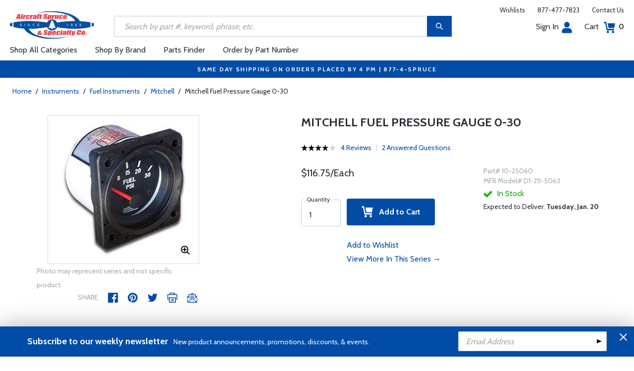

--- FILE ---
content_type: text/html
request_url: https://www.aircraftspruce.com/catalog/pnpages/10-25060.php
body_size: 22263
content:
<!DOCTYPE html>
<html>
<head>
<meta http-equiv="Content-Type" content="text/html; charset=iso-8859-1" />
<meta http-equiv="X-UA-Compatible" content="IE=edge">
<meta name="viewport" content="width=device-width, initial-scale=1.0, maximum-scale=1.0, user-scalable=no" />
<meta name="format-detection" content="telephone=no" />
<title>Mitchell Fuel Pressure Gauge 0-30 | Aircraft Spruce &reg;</title>
<meta name="description" content="Mitchell Fuel Pressure Gauge 0-30 These electric instruments are lighted, allow easy installation. 12V operation unless other wise noted. Gauges fit 2-1/4" />
<meta name="keywords" content="MITCHELL, FUEL, GAUGE" />
<meta name="author" content="www.aircraftspruce.com" />
<meta name="language" content="en-us" />
<meta property="fb:admins" content="1580692780" />
<meta property="og:title" content="Mitchell Fuel Pressure Gauge 0-30 | Aircraft Spruce &reg;" />
<meta property="og:description" content="Mitchell Fuel Pressure Gauge 0-30 These electric instruments are lighted, allow easy installation. 12V operation unless other wise noted. Gauges fit 2-1/4"  />
<meta property="og:image" content="https://www.aircraftspruce.com/catalog/graphics/0/10-25060.jpg" />
<meta property="og:url" content="https://www.aircraftspruce.com/catalog/inpages/mitchfuelpress.php" />
<meta property="og:type" content="product" />
<meta property="og:site_name" content="Aircraft Spruce &reg;" />
<link rel="icon" href="/responsive/images/favicon.ico" type="image/x-icon" />
<link rel="apple-touch-icon" href="/responsive/images/apple-touch-icon.png" />
<link rel="canonical" href="https://www.aircraftspruce.com/catalog/pnpages/10-25060.php">
<link rel='alternate' hreflang='en-us' href='https://www.aircraftspruce.com/catalog/pnpages/10-25060.php' />
<link rel='alternate' hreflang='en-ca' href='https://www.aircraftspruce.ca/catalog/pnpages/10-25060.php' />
<link rel='alternate' hreflang='en-au' href='https://www.aircraftspruce.com.au/catalog/pnpages/10-25060.php' />
<link rel='alternate' hreflang='x-default' href='https://www.aircraftspruce.com/catalog/pnpages/10-25060.php' />
<script nonce='4f44aec2bfa84efab7a19f0ca0dfe0fb'>
(function(w,d,s,l,i){w[l]=w[l]||[];w[l].push({'gtm.start':
new Date().getTime(),event:'gtm.js'});var f=d.getElementsByTagName(s)[0],
j=d.createElement(s),dl=l!='dataLayer'?'&l='+l:'';j.async=true;j.nonce='4f44aec2bfa84efab7a19f0ca0dfe0fb';j.src=
'https://www.googletagmanager.com/gtm.js?id='+i+dl;f.parentNode.insertBefore(j,f);
})(window,document,'script','dataLayer','GTM-KDJ6CQG');</script>
<script nonce='4f44aec2bfa84efab7a19f0ca0dfe0fb' type='text/plain' data-purposes='targeted_advertising' data-ketch-id='bing-tracking-event'>
(function(w,d,t,r,u){var f,n,i;w[u]=w[u]||[],f=function(){var o={ti:"5711809"};o.q=w[u],w[u]=new UET(o),w[u].push("pageLoad")},n=d.createElement(t),n.nonce='4f44aec2bfa84efab7a19f0ca0dfe0fb',n.src=r,n.async=1,n.onload=n.onreadystatechange=function(){var s=this.readyState;s&&s!=="loaded"&&s!=="complete"||(f(),n.onload=n.onreadystatechange=null)},i=d.getElementsByTagName(t)[0],i.parentNode.insertBefore(n,i)})(window,document,"script","//bat.bing.com/bat.js","uetq");</script>
<script nonce='4f44aec2bfa84efab7a19f0ca0dfe0fb' src='https://www.google.com/recaptcha/api.js'></script>
<!-- Include CSS files--> 
<link id='loadcdn' rel="stylesheet" type="text/css" href="https://cdn.aircraftspruce.com/responsive/css/mCustomScrollbar.min.css" />
<link rel="stylesheet" type="text/css" href="https://cdn.aircraftspruce.com/responsive/css/slick.min.css?ver=1.3" />
<link rel="stylesheet" type="text/css" href="https://cdn.aircraftspruce.com/responsive/css/style.min.css?ver=3.1" />
<link rel="stylesheet" type="text/css" href="https://cdn.aircraftspruce.com/responsive/css/media.min.css?ver=2.3" />
<link rel="stylesheet" type="text/css" href="https://cdn.aircraftspruce.com/responsive/css/jquery.fancybox.css" />
<link rel="stylesheet" type="text/css" href="https://cdn.aircraftspruce.com/responsive/css/responsive-tabs.css" />
<link rel="stylesheet" type="text/css" href="https://cdn.aircraftspruce.com/responsive/css/print.css?ver=1.4" />
<link rel="stylesheet" href="https://cdnjs.cloudflare.com/ajax/libs/font-awesome/4.7.0/css/font-awesome.min.css" />
<script nonce='4f44aec2bfa84efab7a19f0ca0dfe0fb' src='/responsive/js/jquery-3.5.1.min.js' integrity='sha256-9/aliU8dGd2tb6OSsuzixeV4y/faTqgFtohetphbbj0='></script>
<script nonce='4f44aec2bfa84efab7a19f0ca0dfe0fb' src='/responsive/js/slick.min.js' integrity='sha256-sVWri+CgqccjtyB+oJt8o85WMxE70GIZ3tZ37cFuO7c='></script>
<script nonce='4f44aec2bfa84efab7a19f0ca0dfe0fb' src='/responsive/js/mCustomScrollbar.concat.min.js' integrity='sha256-WrXxn5vUpN3PFCNfwWhO7+fPv7wz8KH85mGxPeQwkr4='></script>
<script nonce='4f44aec2bfa84efab7a19f0ca0dfe0fb' src='/responsive/js/custom-6.14.min.js' integrity='sha256-4b4JU868g1sABlW3W7QrMnZGP7+za1nGXhw5srcuf9E='></script>
<script nonce='4f44aec2bfa84efab7a19f0ca0dfe0fb' src='/responsive/js/home.min.js' integrity='sha256-OmiUOdPLGpErYTQkLqAhQzSD/Z58UZct8N8KVsIyu7g='></script>
<script nonce='4f44aec2bfa84efab7a19f0ca0dfe0fb' src='/responsive/js/jquery.fancybox.min.js?ver=1.0' integrity='sha256-cQR29/bNeMreRLyzY8aMsCkaRaRnwt4zr1PUiYY6bcw='></script>
<script nonce='4f44aec2bfa84efab7a19f0ca0dfe0fb' src='/responsive/js/responsive-tabs.min.js' integrity='sha256-ZDemFw/nyp3rQPQojRUxWKnBzZ+MYHJq7Epfp+zrTlU='></script>
<script nonce='4f44aec2bfa84efab7a19f0ca0dfe0fb' src='/responsive/js/jquery.sticky-kit-1.1.min.js' integrity='sha256-H4yQRHA1GQxwWIKC6T/2DsmXOl2h5cEvTbSe776lZ1I='></script>
<script nonce='4f44aec2bfa84efab7a19f0ca0dfe0fb' src='/js/jsencrypt.min.js' integrity='sha256-Ybyz3tSz5VWtPo/pHZK00bM82UEPFWAZZoFIiLm0AbQ='></script>
<script nonce='4f44aec2bfa84efab7a19f0ca0dfe0fb' src='/responsive/js/plugins-2.70.min.js' integrity='sha256-gIIfF/MT0aJYyZ1KYKHJOJK071K3gU/PmoEHuXsnGDc='></script>
<script nonce='4f44aec2bfa84efab7a19f0ca0dfe0fb'>
 (function(){ window.semaphore=window.semaphore||[], window.ketch=function(){ window.semaphore.push(arguments) }; })(); </script>
<script nonce='4f44aec2bfa84efab7a19f0ca0dfe0fb' src='https://global.ketchcdn.com/web/v3/config/aircraft_spruce/website_smart_tag/boot.js'></script>
<style>
/* Custom style override */
#lanyard_root * {font-family:'Cabin', sans-serif !important;}
.menu .smallSubmenu .submenu{min-height:1000px;min-width:1000px}
.dropdown-domain a.domain_choice:hover{color:#fff;background-color:#004ca6;}
.dropdown-domain a{color:black;padding:5px 16px;text-decoration:none;display:block;border:none;}
.domain_choice a{font-size:13px}
.dropdown-domain { display: none; position: fixed; background-color: #f9f9f9; min-width: 160px; box-shadow: 0px 8px 16px 0px rgba(0,0,0,0.2); z-index: 1000; }  
.clickdrop::after { top: 50%; right: -15px; border: solid transparent; content: " "; height: 0; width: 0; position: absolute; pointer-events: none; border-color: rgba(210, 9, 98, 0); border-top-color: #02699e; border-width: 5px; margin-top: -2px; z-index: 100; }
@media screen and (-ms-high-contrast: active), screen and (-ms-high-contrast: none) and  (min-width: 1024px) {  
.fancybox-image{width:auto;}
.hp-grid2x2 .box{flex:none;width:calc(98% - 50%);}
.topbar ul.headAccount li.myAccount a{width:140px;}
.topbar ul.headAccount li{width:auto;}
.headSearch{overflow:none;width:100%;}
.slick-list{height:300px;}
li:nth-child(1).parent > ul, li:nth-child(1).parent > ul ul{height:100px;}
.promoDesc img,.promoDesc .promoImg{position:relative;}
}
@media screen and ((-ms-high-contrast: none), (-ms-high-contrast: active)) and (min-width: 750px){
.hp-grid2x2 .box {flex-basis:none;width:100%}
.promoDesc img,.promoDesc .promoImg{position:relative;}
}
@media screen and (-ms-high-contrast: active), screen and (-ms-high-contrast: none) and  (min-width: 500px) {  
.hp-grid2x2 .box {display: flex;flex-basis: calc(45% - 20px);}
.ie-promoSlider{height:308px}
.promoDesc img,.promoDesc .promoImg{position:relative;}
.slick-slider,.slick-list{height:308px;}
.ie-promoSliderinner .slick-list{height:380px}
.hp-promoSlider{height:400px;}
}
@media screen and (max-width:1000px) {
.miniHead{min-height:60px;}
}
@media screen and ((-ms-high-contrast: none), (-ms-high-contrast: active)) and (min-width: 500px){
.headSearch, .headerFix .headSearch{width:30%}
.topbar ul.headAccount li{width:100px;}
.hp-grid2x2 .box {flex-basis:none;width:100%}
.slick-slider,.slick-list{height:320px;}
}
@media screen and (min-width:979px) {
.menu .submenu { display: none; opacity: 1; !important; }
.menu .submenu, .catlistitemhref, .section, .menu > ul > li.parent:hover > .submenu, .menu .submenu > li.parent:hover > .submenu, .menu .submenu > li.parent .submenu > li.parent:hover > .submenu { opacity: 1; pointer-events:auto; !important; }
}
</style>
<script nonce='4f44aec2bfa84efab7a19f0ca0dfe0fb' type='application/ld+json'>
{
"@context" : "https://schema.org",
"@type" : "WebSite",
"name" : "Aircraft Spruce &reg;",
"url" : "https://www.aircraftspruce.com/"
}
</script>
</head>
<body>
<!-- Google Tag Manager (noscript) -->
<noscript><iframe src="https://www.googletagmanager.com/ns.html?id=GTM-KDJ6CQG"
height="0" width="0" style="display:none;visibility:hidden"></iframe></noscript>
<!-- End Google Tag Manager (noscript) -->
<!--[if IE]><script nonce='4f44aec2bfa84efab7a19f0ca0dfe0fb' src='https://cdnjs.cloudflare.com/ajax/libs/html5shiv/3.7.3/html5shiv.min.js'></script>
<![endif]-->
<div class="page-wrapper">
<script nonce='4f44aec2bfa84efab7a19f0ca0dfe0fb' type='text/javascript' async='true' src='//128595612-prod.rfksrv.com/rfk/js/11270-128595612/init.js'></script>
<!-- Header Cart Modal section starts from here -->
<!-- Quick Shop Modal starts from here -->
<div id="quickShopModal" class="modal quickShop-modal">
<div class="modal-content">
<div class="modalTitle">Quick Shop</div>
<span class="close">&times;</span>
<div class="mCustomScrollbar">
<div class="prQuickShop" id='quickshop_contents'>
<div class="quickShopSlider" tpl-loop='images'>
<div class="item qsitem"><img src="" alt="Product Image" tpl-attr='src=img'></div>
</div>
<div class="prTitle"><a href="#" tpl-attr='href=url' tpl-html='title'></a></div>
<div class="prRating" tpl-html='rating'></div>
<div tpl-loop='dropdowns' tpl-hide='hasdropdown'>
<div class="customSelectbox" id='qsdd_' tpl-attr='id=element'>
<select tpl-loop='values'>
<option attr='' value='' tpl-attr='attr=attr,value=value' tpl-html='title'></option>
</select>
</div>
</div>
<div tpl-loop='attributes' tpl-hide='hasattributes'>
<div class="attributeBox">
<div class="attTitle" tpl-html='title'></div>
<div tpl-loop='values'><span class="attLabel qs-attr" attr='' value='' tpl-attr='attr=attr,value=value' tpl-html='title' tpl-class='checked'></span></div>
</div>
</div>
<div id='qs-part-detail'>
<div class="prPrice discount" tpl-html='pricetxt'></div>
<div style="font-size: 16px;" tpl-html='coretxt'></div>
<div class="prModel" tpl-html='pntxt'></div>
<div class='prQty'>
<form id='quickshop_form' stock-status='#qsStockStatus' stock-transit='#qsDelivery' stock-pn='#qs-pn;value' stock-qty='#qs-qty;value'>
<input type='hidden' id='qs-pn' name='p' value='' tpl-attr='value=pn'>
<fieldset tpl-hide='buymetal'>
<legend>Length</legend>
<input type='number' id='qs-length' min='1' max='1' step='any' tpl-attr='max=buymetal,type=type' addlength='1'>
</fieldset>
<fieldset>
<legend>Quantity</legend>
<input type="text" id='qs-qty' name="q" min="1" value="1" step="any">
</fieldset>
</form>
</div>
<div class="prStockStatus" id='qsStockStatus'></div>
<div class="prDelivery" id='qsDelivery'></div>
</div>
</div>
</div>
<button class="btn-secondory" id='quickshop_addtocart' qs-form='#quickshop_form' qs-cart='#yourCartModal'><img src="https://cdn.aircraftspruce.com/responsive/images/addcart-icon.svg" alt="Add to Cart Icon" width="23" height="23"> &nbsp; Add to cart</button>
</div>
</div>
<div id="yourCartModal" class="modal CartModal">
<div class="modal-content">
<div class="modalTitle">Your Cart</div>
<span class="close">&times;</span>
<div class="mCustomScrollbar">
<div id='quickcart_contents'>
<div id='quickcart_errors'></div>
<div class="cartItem" tpl-loop='items'>
<ul class="cmn-list">
<li class='qcLineItem'><div class="prCartImg">
<a href="#" class="cartImg" tpl-attr='href=url'><img src="" alt="Product Image" tpl-attr='src=img'></a></div>
<div class="prCartDesc" tpl-class='test'>
<div class="prTitle"><a href="#" tpl-attr='href=url' tpl-html='desc'></a> </div>
<div class="prModel" tpl-html='pntext'></div>
<div class="prQty"><form>
<fieldset>
<legend>Quantity</legend>
<input type="number" name="q" min="1" value="" step="any" class='quickQty' pn='' tpl-attr='value=qty,pn=pn,type=type'>
</fieldset>
</form>
<a class='quickDelete close2' pn='' tpl-attr='pn=pn' style="cursor:pointer; font-size: 12px;margin-top: -2px;">Delete</a>
</div>
<div class="prPrice"> <strong tpl-html='pricetext'></strong> </div>
</div>
</li> 
</ul>
</div>
</div>
</div>
<div class="cartTotal">
<div class="f-left"><strong>Total (USD)</strong></div>
<div class="f-right"><strong id='quickcart_total'></strong></div>
</div>
<button id='quickcartcheckout' class="btn-secondory" xnclick="window.location='/neworderform.php';"><img src="https://cdn.aircraftspruce.com/responsive/images/checkoutlock.svg" alt="Checkout Icon" width="16" height="22"> &nbsp; CHECKOUT</button>
</div>
</div>
<!-- Add Options Modal of Promobox starts from here -->
<div id="AddOptionsModal" class="modal addOptionmodal" opt-content='#opt-content' opt-next='#opt-next' opt-class='.optioncheckbox' opt-qc='#yourCartModal'>
<div class="modal-content">
<div class="modalTitle">Add Options</div>
<span class="close">&times;</span>
<div class="mCustomScrollbar">
<div class="prAddOptions" id='opt-content'>
<p>Please check the boxes for the options that you would like to add. Leave all boxes unchecked for unit only.</p>
<div tpl-loop='options'>
<div class="custom-checkbox">
<input id="" type="checkbox" tpl-attr='id=id,pn=pn' pn='' class='optioncheckbox'>
<label for="" tpl-attr='for=id'>
<span class="optionLabel"><strong tpl-html='desc'></strong> <span class="f-right" tpl-html='pricetxt'></span></span>
<span class="partSKU" tpl-html='pntxt'></span>
</label>
</div>
</div>
</div>
</div>
<button class="btn-secondory" id='opt-next'>Next</button>
</div>
</div>
<!-- Header section starts from here -->
<div id="header-standard">
<header>
<div class="miniHead" >
<div class="nav-brand">
<a href="/" class="logo" id='navbrandlogo'><img src="https://cdn.aircraftspruce.com/responsive/images/nav-logo.svg" alt="Logo" /></a>
<button class="trigger" id="btnmMainMenu"> <i></i> <i></i> <i></i> </button>
</div>
<div class="print-info">
1-877-4-SPRUCE | info@aircraftspruce.com<br>
<b>Aircraft Spruce & Specialty Co.</b><br></div>
<div class="topbar" >
<ul class="headConnect">
<li><div class='switch_site' style='margin-top:-7px;font-size:12px;'></div></li><li><a href="/wishlist.php">Wishlists</a></li>
<li><a href="tel:1-877-477-7823">877-477-7823</a></li>
<li><a href="/contactus.php">Contact Us</a></li>
</ul>
</div>
<div class="topbar belowbar">
<ul class="headAccount">
<li class="myAccount"><a href="/account.html">Sign In<img src="https://cdn.aircraftspruce.com/responsive/images/nav-account.svg?ver=1" class="imgRight" height="23" alt="Account Icon" /></a></li>
<li><a href="/neworderform.php">Cart <img src="https://cdn.aircraftspruce.com/responsive/images/nav-cart.svg?ver=1" class="imgRight" height="23" alt="Cart Icon" /> <span class="cartValue">0</span></a></li>
</ul>
</div>
<div class="headSearch headSearchShow" >
<a class="search-btn mob-view">&nbsp;</a>
<form action="/search/search.php" method="post"  id='search_form' style="display:block;" >
<input type="text" placeholder="Search by part #, keyword, phrase, etc." id='search_text' data-rfkid='rfkid_6' name='s' value=''>
<a class="search-btn web-view" id='search-btn'>&nbsp;</a>
</form>
</div>
<div id='menu-main' class="menu">
<ul id="ulMainMenu" class="main-menu menu-hidden">
<li class="parent">
<a href="#">Shop All Categories</a>
<ul class="submenu menu-hidden">
<li class="back"><a href="#"><span>Back</span>All Categories</a></li>
<li class='parent section' sec='ap' tpl='#sec-tpl-ap'><a style='cursor:pointer;'>Airframe Parts</a>
<ul class='submenu menu-hidden nohover'>
<li class='back'><a href='#'><span>Back</span>Airframe Parts</a></li>
<li class='tplsec' id='sec-tpl-ap'>
<ul style='background:white;margin-left:20px;' tpl-class='colcls' tpl-loop='cats'>
<li><a href='#' class='catlistitemhref' tpl-attr='href=url' tpl-html='title'></a></li>
</ul>
<div class='promoImg'>
<a href='/catalog/appages/curtisquickdv2.php '>
<img style='background-image:url("https://cdn.aircraftspruce.com/responsive/images/ap_curtis.jpg")' class='divImg' width='240' height='470' src='/responsive/images/0.gif'>
<span class='caption'><span class='promoTitle'>Curtis Superior Valves</span><span>Shop Now</span></span>  
</a>
</div>
</li>
</ul>
</li>
<li class='parent section' sec='av' tpl='#sec-tpl-av'><a style='cursor:pointer;'>Avionics</a>
<ul class='submenu menu-hidden nohover'>
<li class='back'><a href='#'><span>Back</span>Avionics</a></li>
<li class='tplsec' id='sec-tpl-av'>
<ul style='background:white;margin-left:20px;' tpl-class='colcls' tpl-loop='cats'>
<li><a href='#' class='catlistitemhref' tpl-attr='href=url' tpl-html='title'></a></li>
</ul>
<div class='promoImg'>
<a href='/catalog/avpages/dynonskyview-hdx.php'>
<img style='background-image:url("https://cdn.aircraftspruce.com/responsive/images/av_dynonHDX.jpg")' class='divImg' width='240' height='470' src='/responsive/images/0.gif'>
<span class='caption'><span class='promoTitle'>Dynon SkyView HDX</span><span>Shop Now</span></span>  
</a>
</div>
</li>
</ul>
</li>
<li class='parent section' sec='bv' tpl='#sec-tpl-bv'><a style='cursor:pointer;'>Books & Videos</a>
<ul class='submenu menu-hidden nohover'>
<li class='back'><a href='#'><span>Back</span>Books & Videos</a></li>
<li class='tplsec' id='sec-tpl-bv'>
<ul style='background:white;margin-left:20px;' tpl-class='colcls' tpl-loop='cats'>
<li><a href='#' class='catlistitemhref' tpl-attr='href=url' tpl-html='title'></a></li>
</ul>
<div class='promoImg'>
<a href='/catalog/bvpages/everythingexplained.php'>
<img style='background-image:url("https://cdn.aircraftspruce.com/responsive/images/cat_everythingexplained.jpg")' class='divImg' width='240' height='470' src='/responsive/images/0.gif'>
<span class='caption'><span class='promoTitle'>Everything Explained For The Professional Pilot</span><span>Shop Now</span></span>  
</a>
</div>
</li>
</ul>
</li>
<li class='parent section' sec='cm' tpl='#sec-tpl-cm'><a style='cursor:pointer;'>Composite Materials</a>
<ul class='submenu menu-hidden nohover'>
<li class='back'><a href='#'><span>Back</span>Composite Materials</a></li>
<li class='tplsec' id='sec-tpl-cm'>
<ul style='background:white;margin-left:20px;' tpl-class='colcls' tpl-loop='cats'>
<li><a href='#' class='catlistitemhref' tpl-attr='href=url' tpl-html='title'></a></li>
</ul>
<div class='promoImg'>
<a href='/menus/cs/3m.html'>
<img style='background-image:url("https://cdn.aircraftspruce.com/responsive/images/cm_metal.jpg")' class='divImg' width='240' height='470' src='/responsive/images/0.gif'>
<span class='caption'><span class='promoTitle'>3M Aviation Products</span><span>Shop Now</span></span>  
</a>
</div>
</li>
</ul>
</li>
<li class='parent section' sec='cs' tpl='#sec-tpl-cs'><a style='cursor:pointer;'>Covering Supplies</a>
<ul class='submenu menu-hidden nohover'>
<li class='back'><a href='#'><span>Back</span>Covering Supplies</a></li>
<li class='tplsec' id='sec-tpl-cs'>
<ul style='background:white;margin-left:20px;' tpl-class='colcls' tpl-loop='cats'>
<li><a href='#' class='catlistitemhref' tpl-attr='href=url' tpl-html='title'></a></li>
</ul>
<div class='promoImg'>
<a href='/menus/st/manu_superflite.html'>
<img style='background-image:url("https://cdn.aircraftspruce.com/responsive/images/cat_superflite.jpg")' class='divImg' width='240' height='470' src='/responsive/images/0.gif'>
<span class='caption'><span class='promoTitle'>Superflite</span><span>Shop Now</span></span>  
</a>
</div>
</li>
</ul>
</li>
<li class='parent section' sec='el' tpl='#sec-tpl-el'><a style='cursor:pointer;'>Electrical</a>
<ul class='submenu menu-hidden nohover'>
<li class='back'><a href='#'><span>Back</span>Electrical</a></li>
<li class='tplsec' id='sec-tpl-el'>
<ul style='background:white;margin-left:20px;' tpl-class='colcls' tpl-loop='cats'>
<li><a href='#' class='catlistitemhref' tpl-attr='href=url' tpl-html='title'></a></li>
</ul>
<div class='promoImg'>
<a href='/search/search.php?s=aeroleds'>
<img style='background-image:url("https://cdn.aircraftspruce.com/responsive/images/el_aeroLEDs.jpg")' class='divImg' width='240' height='470' src='/responsive/images/0.gif'>
<span class='caption'><span class='promoTitle'>AeroLEDs<br> Aviation LED Lighting</span><span>Shop Now</span></span>  
</a>
</div>
</li>
</ul>
</li>
<li class='parent section' sec='ep' tpl='#sec-tpl-ep'><a style='cursor:pointer;'>Engine Parts</a>
<ul class='submenu menu-hidden nohover'>
<li class='back'><a href='#'><span>Back</span>Engine Parts</a></li>
<li class='tplsec' id='sec-tpl-ep'>
<ul style='background:white;margin-left:20px;' tpl-class='colcls' tpl-loop='cats'>
<li><a href='#' class='catlistitemhref' tpl-attr='href=url' tpl-html='title'></a></li>
</ul>
<div class='promoImg'>
<a href='/catalog/stpages/championfilter.php'>
<img style='background-image:url("https://cdn.aircraftspruce.com/responsive/images/ep_champion.jpg")' class='divImg' width='240' height='470' src='/responsive/images/0.gif'>
<span class='caption'><span class='promoTitle'>Champion Oil Filters</span><span>Shop Now</span></span>  
</a>
</div>
</li>
</ul>
</li>
<li class='parent section' sec='ha' tpl='#sec-tpl-ha'><a style='cursor:pointer;'>Hardware</a>
<ul class='submenu menu-hidden nohover'>
<li class='back'><a href='#'><span>Back</span>Hardware</a></li>
<li class='tplsec' id='sec-tpl-ha'>
<ul style='background:white;margin-left:20px;' tpl-class='colcls' tpl-loop='cats'>
<li><a href='#' class='catlistitemhref' tpl-attr='href=url' tpl-html='title'></a></li>
</ul>
<div class='promoImg'>
<a href='/menus/ha/index.html'>
<img style='background-image:url("https://cdn.aircraftspruce.com/responsive/images/ha_hardwares.jpg")' class='divImg' width='240' height='470' src='/responsive/images/0.gif'>
<span class='caption'><span class='promoTitle'>Hardware</span><span>Shop Now</span></span>  
</a>
</div>
</li>
</ul>
</li>
<li class='parent section' sec='in' tpl='#sec-tpl-in'><a style='cursor:pointer;'>Instruments</a>
<ul class='submenu menu-hidden nohover'>
<li class='back'><a href='#'><span>Back</span>Instruments</a></li>
<li class='tplsec' id='sec-tpl-in'>
<ul style='background:white;margin-left:20px;' tpl-class='colcls' tpl-loop='cats'>
<li><a href='#' class='catlistitemhref' tpl-attr='href=url' tpl-html='title'></a></li>
</ul>
<div class='promoImg'>
<a href='/catalog/inpages/rca2610.php'>
<img style='background-image:url("https://cdn.aircraftspruce.com/responsive/images/cat_rcallen.jpg")' class='divImg' width='240' height='470' src='/responsive/images/0.gif'>
<span class='caption'><span class='promoTitle'>RC Allen<br>  RCA2610 Digital Attitude</span><span>Shop Now</span></span>  
</a>
</div>
</li>
</ul>
</li>
<li class='parent section' sec='kits' tpl='#sec-tpl-kits'><a style='cursor:pointer;'>Kits & Plans</a>
<ul class='submenu menu-hidden nohover'>
<li class='back'><a href='#'><span>Back</span>Kits & Plans</a></li>
<li class='tplsec' id='sec-tpl-kits'>
<ul style='background:white;margin-left:20px;' tpl-class='colcls' tpl-loop='cats'>
<li><a href='#' class='catlistitemhref' tpl-attr='href=url' tpl-html='title'></a></li>
</ul>
<div class='promoImg'>
<a href='/menus/st/manu_superflite.html'>
<img style='background-image:url("https://cdn.aircraftspruce.com/responsive/images/cat_superflite.jpg")' class='divImg' width='240' height='470' src='/responsive/images/0.gif'>
<span class='caption'><span class='promoTitle'>Superflite</span><span>Shop Now</span></span>  
</a>
</div>
</li>
</ul>
</li>
<li class='parent section' sec='lg' tpl='#sec-tpl-lg'><a style='cursor:pointer;'>Landing Gear</a>
<ul class='submenu menu-hidden nohover'>
<li class='back'><a href='#'><span>Back</span>Landing Gear</a></li>
<li class='tplsec' id='sec-tpl-lg'>
<ul style='background:white;margin-left:20px;' tpl-class='colcls' tpl-loop='cats'>
<li><a href='#' class='catlistitemhref' tpl-attr='href=url' tpl-html='title'></a></li>
</ul>
<div class='promoImg'>
<a href='/categories/aircraft_parts/ap/menus/lg/brakediscs_rapco.html'>
<img style='background-image:url("https://cdn.aircraftspruce.com/responsive/images/cat_rapco.jpg")' class='divImg' width='240' height='470' src='/responsive/images/0.gif'>
<span class='caption'><span class='promoTitle'>Rapco <br>Discs & Lining</span><span>Shop Now</span></span>  
</a>
</div>
</li>
</ul>
</li>
<li class='parent section' sec='me' tpl='#sec-tpl-me'><a style='cursor:pointer;'>Metals and Plastics</a>
<ul class='submenu menu-hidden nohover'>
<li class='back'><a href='#'><span>Back</span>Metals and Plastics</a></li>
<li class='tplsec' id='sec-tpl-me'>
<ul style='background:white;margin-left:20px;' tpl-class='colcls' tpl-loop='cats'>
<li><a href='#' class='catlistitemhref' tpl-attr='href=url' tpl-html='title'></a></li>
</ul>
<div class='promoImg'>
<a href='/menus/me/index.html'>
<img style='background-image:url("https://cdn.aircraftspruce.com/responsive/images/mp_metal.jpg")' class='divImg' width='240' height='470' src='/responsive/images/0.gif'>
<span class='caption'><span class='promoTitle'>Metal & Plastic Products</span><span>Shop Now</span></span>  
</a>
</div>
</li>
</ul>
</li>
<li class='parent section' sec='ps' tpl='#sec-tpl-ps'><a style='cursor:pointer;'>Pilot Supplies</a>
<ul class='submenu menu-hidden nohover'>
<li class='back'><a href='#'><span>Back</span>Pilot Supplies</a></li>
<li class='tplsec' id='sec-tpl-ps'>
<ul style='background:white;margin-left:20px;' tpl-class='colcls' tpl-loop='cats'>
<li><a href='#' class='catlistitemhref' tpl-attr='href=url' tpl-html='title'></a></li>
</ul>
<div class='promoImg'>
<a href='/catalog/avpages/BoseProflight2.php'>
<img style='background-image:url("https://cdn.aircraftspruce.com/responsive/images/dropdown-promo.jpg")' class='divImg' width='240' height='470' src='/responsive/images/0.gif'>
<span class='caption'><span class='promoTitle'>Bose ProFlight 2 Aviation Headset</span><span>Shop Now</span></span>  
</a>
</div>
</li>
</ul>
</li>
<li class='parent section' sec='to' tpl='#sec-tpl-to'><a style='cursor:pointer;'>Tools</a>
<ul class='submenu menu-hidden nohover'>
<li class='back'><a href='#'><span>Back</span>Tools</a></li>
<li class='tplsec' id='sec-tpl-to'>
<ul style='background:white;margin-left:20px;' tpl-class='colcls' tpl-loop='cats'>
<li><a href='#' class='catlistitemhref' tpl-attr='href=url' tpl-html='title'></a></li>
</ul>
<div class='promoImg'>
<a href='/categories/pilot_supplies/ps/menus/ps/leathermantools.html'>
<img style='background-image:url("https://cdn.aircraftspruce.com/responsive/images/cat_leatherman.jpg")' class='divImg' width='240' height='470' src='/responsive/images/0.gif'>
<span class='caption'><span class='promoTitle'>Leatherman Multi-Tools</span><span>Shop Now</span></span>  
</a>
</div>
</li>
</ul>
</li>
<li class='parent section' sec='wp' tpl='#sec-tpl-wp'><a style='cursor:pointer;'>Wood Products</a>
<ul class='submenu menu-hidden nohover'>
<li class='back'><a href='#'><span>Back</span>Wood Products</a></li>
<li class='tplsec' id='sec-tpl-wp'>
<ul style='background:white;margin-left:20px;' tpl-class='colcls' tpl-loop='cats'>
<li><a href='#' class='catlistitemhref' tpl-attr='href=url' tpl-html='title'></a></li>
</ul>
<div class='promoImg'>
<a href='/categories/building_materials/bm/menus/wp/index.html'>
<img style='background-image:url("https://cdn.aircraftspruce.com/responsive/images/wp_wood.jpg")' class='divImg' width='240' height='470' src='/responsive/images/0.gif'>
<span class='caption'><span class='promoTitle'>Wood Products</span><span>Shop Now</span></span>  
</a>
</div>
</li>
</ul>
</li>
<li class='parent section' sec='st' tpl='#sec-tpl-st'><a style='cursor:pointer;'>Shopping Tools</a>
<ul class='submenu menu-hidden nohover'>
<li class='back'><a href='#'><span>Back</span>Shopping Tools</a></li>
<li class='tplsec' id='sec-tpl-st'>
<ul style='background:white;margin-left:20px;' tpl-class='colcls' tpl-loop='cats'>
<li><a href='#' class='catlistitemhref' tpl-attr='href=url' tpl-html='title'></a></li>
</ul>
<div class='promoImg'>
<a href='/catalog/pspages/giftcards.php'>
<img style='background-image:url("https://cdn.aircraftspruce.com/responsive/images/cat_giftcard.jpg")' class='divImg' width='240' height='470' src='/responsive/images/0.gif'>
<span class='caption'><span class='promoTitle'>Aircraft Spruce Gift Card</span><span>Shop Now</span></span>  
</a>
</div>
</li>
</ul>
</li>
</ul>
</li>
<li><a href="/menus/st/manu.html">Shop By Brand</a></li><li class="parent smallSubmenu">
<a style='cursor:pointer;' id='head_pf'>Parts Finder</a>
<ul class="submenu menu-hidden nohover">
<li class="back"><a style='cursor:pointer;'><span>Back</span>Parts Finder</a></li>
<li>
<div class="navForm partForm">
<form action="/search/parts_finder.php" method="post" id='head_pf_form' style="height: 225px;">
<div class="form-group">
<label for="PartName">I'm looking for</label>
<div class="customSelectbox" id="head_pf_type">
<select>
<option value="">Part Name</option>
</select>
</div>
</div>
<div class="form-group">
<label for="PartMake">for a&nbsp;</label>
<div class="customSelectbox" id="head_pf_make">
<select>
<option value="">Make</option>
</select>
</div>
</div>
<div class="form-group">
<label for="PartModel">&nbsp;</label>
<div class="customSelectbox" id="head_pf_model">
<select>
<option value="">Model</option>
</select>
</div>
</div>
<div class="form-group">
<label for="">&nbsp;</label>
<input type="submit" value="Find Parts" class="btn-primary">
</div>
</form>
</div>
</li>
</ul>
</li>
<li class="parent smallSubmenu">
<a href="/neworderform2.php" >Order by Part Number</a>
<ul class="submenu menu-hidden nohover">
<li class="back"><a href="#"><span>Back</span>Order by Part Number</a></li>
<li>
<div class="navForm orderForm">
<form action="/neworderform.php" method="post" style="height: 290px;" id="orderbypartnumber">
<input type="hidden" name="cmd" value="additems">
 
<div class='form-group'>
<input type='text'  name='p[]' placeholder='Part#' required>
<input type='number' name='q[]' min='1' value='1' step='any'>
</div>
 
<div class='form-group'>
<input type='text'  name='p[]' placeholder='Part#'>
<input type='number' name='q[]' min='1' value='1' step='any'>
</div>
 
<div class='form-group'>
<input type='text'  name='p[]' placeholder='Part#'>
<input type='number' name='q[]' min='1' value='1' step='any'>
</div>
 
<div class='form-group'>
<input type='text'  name='p[]' placeholder='Part#'>
<input type='number' name='q[]' min='1' value='1' step='any'>
</div>
<input type="submit" value="Add to Cart" class="btn-primary">
<span class="addPNs"> To add more PNs, please <a href="/neworderform2.php" style="text-decoration:underline;" id="addPNs">click here</a></span><br>
</form>
</div>
</li>
</ul>
</li>
<div class="mLogin mob-view">
<li class="myAccount"><a href="/contactus.php">  <img src="https://cdn.aircraftspruce.com/responsive/images/as_contactus.svg?ver=1" class="imgRight" height="23" alt="Account Icon" />Contact Us</a></li>
<li class="myAccount"><a href="tel:877-477-7823" id="_call-btn"><img src="https://cdn.aircraftspruce.com/responsive/images/as_callus.svg?ver=1" class="imgRight" height="23" alt="Account Icon" />Call Us</a></li>
<li class="myAccount  "><a href="/account.html"><img src="https://cdn.aircraftspruce.com/responsive/images/as_myaccount.svg?ver=1" class="imgRight" height="23" alt="Account Icon" /> Sign In</a></li>
</div>
</ul>
</div>
</div>
<style>
.addPNs{font-size:14px;float:left;width:100%;color:#A2AAAC;padding:5px 0px;}
</style>
<div class="topNotificarion"> SAME DAY SHIPPING ON ORDERS PLACED BY 4 PM | 877-4-SPRUCE </div>
</header>
</div>
<style>
.buttons .next{transform: rotate(-45deg);-webkit-transform: rotate(-45deg);float:right;cursor:pointer;border: solid #fff;border-width: 0 4px 4px 0;display: inline-block;padding: 9px;margin:10px;}
.buttons .previous{transform: rotate(135deg);-webkit-transform: rotate(135deg);float:left;cursor:pointer;border: solid #fff;border-width: 0 4px 4px 0;display: inline-block;padding: 9px;margin:10px;}
.buttons{width:95%;position:relative;}
.prThumbSlider .slick-arrow{top:50%;}
.bx-loading{display:none;}
.bx-viewport{width:660px;}
.bx-wrapper{width:610px}
.sliderwrapper{margin:auto;max-width:610px;}
#bx-pager li{display:inline;float:left;margin-right:0px;}
#bx-pager {overflow:hidden;}
.Quedisclaim{font-size:14px;margin-top: 15px;}
.review_button{bottom:0px !important;right:0px !important; display:block;position: relative !important;}
.qa-btn2{display:block; cursor:pointer; width:100px; position:relative; top:0;bottom:0;right:0;text-align:center;z-index:100;background-color:#004ca6;border-top-right-radius:2px;border-top-left-radius:2px;text-decoration:none;color:#fff;height:28px;}
.cverified{font-size:14px;font-weight:bold}
.cverified img{margin:5px 5px 0px 10px}
.cverified h5{width:100%;padding:auto;}
.cverified p{font-size:14px;}
@media screen and (max-width:979px) {
.prSliderMain .item img{max-height:auto}
#prop65 {max-width:80px !important;}
#prop65table {width:100px}
}
@media screen and (min-width:900px) {
.prSliderMain .item img{max-height:auto}
}
@media screen and (max-width:767px) {
.fancybox-slide{padding:0px;}
#prOverview table{ width:100%;height:auto;}
#prOverview table img{ max-width:100%;height:auto}
#bx-pager{margin:0;}
}
@media (max-width:979px) and (min-width:767px) {
.divJumpTO{display:none;}
.prSliderMain .item img{max-height:auto}
}
</style>

<script nonce='4f44aec2bfa84efab7a19f0ca0dfe0fb' type='application/ld+json'>{"@context":"http:\/\/schema.org","@type":"BreadcrumbList","itemListElement":[{"@type":"ListItem","position":0,"item":{"@id":"https:\/\/www.aircraftspruce.com\/","name":"Aircraft Spruce"}},{"@type":"ListItem","position":1,"item":{"@id":"https:\/\/www.aircraftspruce.com\/menus\/in\/index.html","name":"Instruments"}},{"@type":"ListItem","position":2,"item":{"@id":"https:\/\/www.aircraftspruce.com\/menus\/in\/fuelinstrumentation.html","name":"Fuel Instruments"}},{"@type":"ListItem","position":3,"item":{"@id":"https:\/\/www.aircraftspruce.com\/menus\/in\/fuelinstrumentation_mitchell.html","name":"Mitchell"}}]}</script>
<script nonce='4f44aec2bfa84efab7a19f0ca0dfe0fb' type='application/ld+json'>{"@context":"http:\/\/schema.org","@type":"Product","name":"Mitchell Fuel Pressure Gauge 0-30","image":["https:\/\/www.aircraftspruce.com\/catalog\/graphics\/0\/10-25060.jpg"],"description":"These electric instruments are lighted, allow easy installation. 12V operation unless other wise noted. Gauges fit 2-1\/4&quot; panel hole. ","brand":{"@type":"Thing","name":"Mitchell"},"mpn":"D1-211-5063","sku":"10-25060","offers":{"@type":"Offer","price":"116.75","priceCurrency":"USD","availability":"http:\/\/schema.org\/InStock","seller":{"@type":"Organization","name":"Aircraft Spruce"}},"aggregateRating":{"@type":"AggregateRating","worstRating":"0","bestRating":"5","ratingCount":"4","ratingValue":"4"},"reviews":[{"@type":"Review","description":"It works!!","author":{"@type":"Thing","name":"Charles R"},"reviewRating":{"@type":"Rating","worstRating":"0","ratingValue":"5","bestRating":"5"}},{"@type":"Review","description":"Fits well, works great! ","author":{"@type":"Thing","name":"Stephen "},"reviewRating":{"@type":"Rating","worstRating":"0","ratingValue":"5","bestRating":"5"}},{"@type":"Review","description":"Quickly delivered. Gauge works as expected. Good quality","author":{"@type":"Thing","name":"Webbco L"},"reviewRating":{"@type":"Rating","worstRating":"0","ratingValue":"5","bestRating":"5"}},{"@type":"Review","description":"Received this gauge and the face was 45 degrees from the mounting holes and could be turned easily. Contacted Mitchell and they advised to send the unit back to them directly. Unit has been return to Mitchell and I am waiting disposition. Your shipper apparently did not inspect this unit prior to shipping. ","author":{"@type":"Thing","name":"Don B"},"reviewRating":{"@type":"Rating","worstRating":"0","ratingValue":"1","bestRating":"5"}}]}</script>
<script nonce='4f44aec2bfa84efab7a19f0ca0dfe0fb'>

if (window.dataLayer) dataLayer.push({
'event' : 'productDetailImpression',
'price' : '116.75',
'ecommerce': {
'detail': {
'products': [{
'name': 'Mitchell Fuel Pressure Gauge 0-30',         // Name or ID is required.
'id': '10-25060',
'price': '116.75',
'brand': 'mitchell',
'category': 'in'
}]
}
}
});
</script>
<script nonce='4f44aec2bfa84efab7a19f0ca0dfe0fb' type='application/ld+json'>
{"@context":"https:\/\/schema.org","@type":"FAQPage","mainEntity":[{"@type":"Question","name":"What is the part number for the sender for the 0-15 gauge?","acceptedAnswer":{"@type":"Answer","text":"The sender for the Mitchell Fuel Gauge 0-15 PSI is part number 10-25065."}},{"@type":"Question","name":"What is size of pipe connection on 10-25065 sender and does one  connection go to ground and the other to the guage?","acceptedAnswer":{"@type":"Answer","text":"The thread is 1\/8 NPT on the sender and per the manufacturer: Units with two terminals require one terminal be grounded."}}]}</script>
<script nonce='4f44aec2bfa84efab7a19f0ca0dfe0fb'>
var products = {"10-25060":["10-25060","Mitchell Fuel Pressure Gauge 0-30",116.75,"0"," "," ","IN","1.1","D1-211-5063","","0","3X3X3","1","0","","","","0.1","0","29 Jan 2026","182.75",null,null,null,null,null,null,"Each","0","1","Part# 10-25060<br>MFR Model# D1-211-5063","","$116.75\/Each","",null,null,null]};
var stock = {"10-25060":{"special":"0","cofc":"Y","8130":null,"cancellable":null,"10":{"avail":1,"due":"","price":"116.75","ship":{"time":1768871223,"text":"Monday, Jan. 19"},"mail":{"time":1768871223,"text":"Monday, Jan. 19"},"deliver":{"time":1768957623,"text":"Tuesday, Jan. 20"}},"70":{"avail":1,"due":"","price":"116.75","ship":{"time":1768871223,"text":"Monday, Jan. 19"},"mail":{"time":1768871223,"text":"Monday, Jan. 19"},"deliver":{"time":1769130423,"text":"Thursday, Jan. 22"}}}};
var cores = {};
var eligible = {};
var flatrate = {};
var evaldays = {};
var noncancel = {};
window.destkey = ["000","92878","CA","fb6cbcf31d7111ad51728ba3ba13aae5"];
var freecode = {};
var freetext = {
'G': 'Ground',
'1': 'Next Day',
'2': '2-Day',
'3': '3-Day'
};

var pn='10-25060';
$.recaptcha = {
faq: null,
review: null,
token: '',
id: null,
callback: function(token) {
$.recaptcha.token = token;
$($.recaptcha.id).show();
},
expired:function() {
$.recaptcha.token = '';
$($.recaptcha.id).hide();
}
};
$(function(){
$('#prViewCatalog a,li#catpdf2 a').addClass('catpdf');
$('#prDocuments a').each(function(){
var href = $(this).attr('href');
var matchit = /^https?:\/\//i;
if(!matchit.test(href)){
$(this).addClass('pdfmanual');
$('#prViewCatalog a').attr('rel','pdfpages');
}else{
$(this).attr('target','_blank');
$(this).attr('title','This link will take you to our vendors website');
$(this).removeClass('pdfcatpage');
}
});
if(/Android|webOS|iPhone|iPad|iPod|BlackBerry|IEMobile|Opera Mini/i.test(navigator.userAgent)){
$('a').removeClass('catpdf pdfmanual');
$('a').removeAttr('rel');
$('.catpdf').unbind('click.fb')
}
var detectsite = location.hostname;
$('#faq_btn').fancybox({
'beforeLoad': function() {
if (grecaptcha) {
$.recaptcha.id = '#submit_faq';
$('#submit_faq').hide();
if ($.recaptcha.faq == null)
$.recaptcha.faq = grecaptcha.render('faq-captcha',{
sitekey:"6LecU-4dAAAAACuA1nldiBPi4zQRPyXCfGDET1Fx" ,
'expired-callback':$.recaptcha.expired ,
callback:$.recaptcha.callback});
} else
$('#submit_faq').show();
}
});
$('#review_btn').fancybox({
'beforeLoad': function() {
if (grecaptcha) {
$.recaptcha.id = '#submit_review';
$('#submit_review').hide();
if ($.recaptcha.review == null)
$.recaptcha.review = grecaptcha.render('review-captcha',{
sitekey:"6LecU-4dAAAAACuA1nldiBPi4zQRPyXCfGDET1Fx" ,
'expired-callback':$.recaptcha.expired ,
callback:$.recaptcha.callback});
} else
$('#submit_review').show();
}
});
$('.pdfmanual').fancybox({
iframe : {css:{'width':'1000px'},preload: false}
});
$('.catpdf').fancybox({
'afterShow': function() {
$('.buttons').css('display','block');
var path = $('.catpdf').attr('href');
var apath = path.split('/');
var filename= apath.pop();

$('.fancybox-iframe').data('catpre',apath.join('/') + '/' + filename.substring(0,5));
$('.fancybox-iframe').data('last',1044);
$('.fancybox-iframe').data('pad',true);
$('.fancybox-iframe').data('pg',parseInt(filename.substring(5,filename.length-4)));
$('.buttons .next').on('click',function(){	
var d = $('.fancybox-iframe').data();
if (d.pg < d.last)  {
d.pg += 1;
var f = d.catpre;
if (d.pad && d.pg < 1000)
f += ("000" + d.pg).slice(-3);
else
f += d.pg;
f += '.pdf';
$('.fancybox-iframe').attr('src',f);
}
});
$('.buttons .previous').on('click',function(){
var d = $('.fancybox-iframe').data();
if (d.pg > 1)  {
d.pg -= 1;
var f = d.catpre;
if (d.pad && d.pg < 1000)
f += ("000" + d.pg).slice(-3);
else
f += d.pg;
f += '.pdf';
$('.fancybox-iframe').attr('src',f);
}
});
},	
iframe : {css:{'width':'1000px'},preload: false}
});
});
</script>
<!-- Middle/Body content goes here -->
<div id="mid-wrapper" class="clearfix">
<!-- Breadcrumb: Section Start here -->
<section class="breadcrumb"><a href='/'>Home</a> / <a href='/menus/in/index.html'>Instruments</a> / <a href='/menus/in/fuelinstrumentation.html'>Fuel Instruments</a> / <a href='/menus/in/fuelinstrumentation_mitchell.html'>Mitchell</a>&nbsp;/<span>Mitchell Fuel Pressure Gauge 0-30</span>
</section>
<div id="modify"></div>
<!-- single Product Detail: Section Start here -->
<style>
.black-class strike{color:red;float:left;width:100%;}
.prModalValue .prPrice{margin-right:50px;}
.prModalValue {overflow: visible;}
.bx-wrapper .bx-loading{position:relative;}
#dealer_stock table{width:100%}
.prDetailLeft{width:398px}
.prDetailRight{width:65%}
.prSliderNav{width:98px}
.prShortDesc .modelstatus{width:250px;}
.prModalValue .prShortDesc{width:58%;}
.prShortDesc #dealer_stock{width:230px;float:right;}
.prDetailLeft .item img{max-width:70%}
.prSliderMain .item img{max-width:95%;}
.prSliderNav.slick-vertical .item{height:75px;}
.prSliderNav.slick-vertical .item img{margin-top:-30px;}
.slick-list.draggable div.slick-track{height:300px;}
.prModalValue .prPrice .discount{color:#000;font-weight:100;}
.prModalValue .prPrice .discount strike {color:red;float:left;width:100%}
.prAction .wishlistLink{margin-bottom:0}
.coreprice{font-size: 16px;}
.prDetailLeft .socialLink {margin: 0px 0px 15px 0px;}
.prAction .moreproducts {display: block;float: left;margin-left: 0px;color: #004ca6;clear: both;margin-left: 92px;}
@media only screen and (max-width:1415px){
.topwrapper{margin-left:30px;}
.prDetailRight{width:60%}
.prShortDesc #dealer_stock{float:none;}
.prModalValue .prShortDesc{padding-left:100px;}
}
@media only screen and (max-width:1299px){
.prDetailRight{width:55%}
.prSliderNav{width:23%}
}
@media only screen and (max-width:1199px){
.prDetailRight{width:60%}
.prDetailLeft{width:36%}
.prDetailRight h2{width:95%}
}
@media only screen and (max-width:1099px){
.prDetailRight{width:65%}
.prDetailLeft{width:30%}
}
@media only screen and (max-width:979px){
.prAction .moreproducts{margin-left:0;}
.prDetailRight{width:50%;margin:0px;}
.prDetailLeft{width:45%}
.prModalValue .prPrice{width:100%}
.prModalValue .prShortDesc{padding-left:0px;}
.prShortDesc .modelstatus{width:100%;}
.prAction .wishlistLink{margin-left:0px;}
}
@media only screen and (max-width:767px){
.prAction .moreproducts {margin-left:0px;}
.prDetailLeft, .prDetailRight { width: 100%; }
.prDetailRight { margin: 25px 0px 0px; }
.prSliderNav { width: 25%;}
.prSliderMain { width: 75%; }
.topwrapper{margin-left:0px;}
.prShortDesc #dealer_stock{float:right;}
.prShortDesc .modelstatus{width:50%;}
.prModalValue .prShortDesc{width:100%;}
}
@media only screen and (max-width:599px){
.prDetail { padding: 15px 20px 50px; }
.prSliderMain, .prSliderNav { width: 100%; }
.prSliderMain { height: auto; border: 1px solid #D2DCDE;}
.prSliderMain .item { height: 290px; line-height: 290px; }
.prSliderNav { margin: 0px 0px 15px; border: 1px solid #D2DCDE;}
.prSliderNav .item { border-right: 1px solid #D2DCDE;}
.prSliderNav .item.slick-current:after { content: ''; position: absolute; top: 0px; bottom: 0px; left: 0px; right: 0px; border: 1px solid #004CA6; z-index: 99; }
.prSliderNav .item.slick-current:last-child:after { right: 2px; }
.prDetailLeft .sliderNavCount { text-align: left; }
.prDetailLeft .socialLink { margin: 6px 0px; }
.prDetailRight .attributeBox .attLabel { padding:9px 15px; }
.imgAttribute.attributeBox .attLabel { padding: 0px 16px 0px 58px; }
.slick-list.draggable div.slick-track{height:auto;}
.prShortDesc .modelstatus{width:100%;}
.prShortDesc #dealer_stock{float:none;}
}
</style>
<section class="prDetail">
<div class="topwrapper">
<div class="prDetailLeft">
<div class="prSliderMain">
<div class="item">
<a href="https://cdn.aircraftspruce.com/catalog/graphics/0/10-25060.jpg" data-fancybox="productMainImage" class="fancybox">
<img src="https://cdn.aircraftspruce.com/cache/400-400-/catalog/graphics/0/10-25060.jpg"  alt="Main Image" >
</a>
</div>
</div>
<div class="prSliderNav" style="overflow:hidden">
</div>
<div class="clear"></div>
<div class="socialLink">
<ul><li style="padding-left: 0px;color:#a2aaac;">Photo may represent series and not specific product</li></ul>
<ul class="cmn-list">
<li class="txtLabel">SHARE</li>
<li style="margin-left: 20px;"><a id='fbshare' style='cursor:pointer;'><img src="https://cdn.aircraftspruce.com/responsive/images/share-fb.svg?ver=1" alt="Facebook"></a></li>
<li style="margin-left: 20px;"><a id='pinterestshare' style='cursor:pointer;'><img src="https://cdn.aircraftspruce.com/responsive/images/share-pinterest.svg?ver=1" alt="Pinterest"></a></li>
<li style="margin-left: 20px;"><a id='twittershare' style='cursor:pointer;'><img src="https://cdn.aircraftspruce.com/responsive/images/share-tw.svg?ver=1" alt="Tweeter"></a></li>
<li style="margin-left: 20px;"><a id='windowprint' style='cursor:pointer;'><img src="https://cdn.aircraftspruce.com/responsive/images/print.svg?ver=1" alt="Print Page"></a></li>
<li style="margin-left: 20px;"><a id='emailshare' style='cursor:pointer;'><img src="https://cdn.aircraftspruce.com/responsive/images/email.svg?ver=1" alt="Email Page"></a></li>
</ul>
</div>
</div>
<div class="prDetailRight">
<h2 style="text-transform: uppercase;">Mitchell Fuel Pressure Gauge 0-30</h2>
<div class="prRatenReview">
<div class="prRating"><span style='width:56px;'></span></div>
<a href="#prReviews" class="scrollLink">4 Reviews</a> <a href="#prQA" class="scrollLink">2 Answered Questions</a>
</div>
<div class="prModalValue">
<div class="prPrice">
<div class="black-class">
<div id='np'>$116.75/Each </div>
<div id='gp'></div>
</div>
<div class="prAction" style="min-width: 297px;">
<div class="prQty">
<form id='dd_order_form' stock-pn='#dd-pn;value' stock-qty='#dd-qty;value' stock-status='.prStockStatus' stock-transit='.prDelivery'>
<input type='hidden' id='dd-pn' name='p' value='10-25060'>
<fieldset>
<legend>Quantity</legend>
<input type="tel" id='dd-qty' name="q" min="1" value="1" step="any" >
</fieldset>
</form>
</div>
<div class="buttonwrapper">
<button class="btn-secondory2 openModal" data-id="yourCartModal" id='tp-add-to-cart'><img src="/responsive/images/addcart-icon.svg" alt="Add to Cart Icon" width="23" height="23"> &nbsp; Add to Cart</button>
</div>
<a class="wishlistLink" id='tp-add-to-wishlist' style='cursor:pointer;font-size:16px;'>Add to Wishlist</a>
<a href="/catalog/inpages/mitchfuelpress.php" class="moreproducts" id='tp-moreproducts' style='font-size:16px;'>View More In This Series &#8594;</a>
</div>
</div>
<div class="prShortDesc">
<div class="modelstatus">
<div class="prModel">Part# 10-25060<br>MFR Model# D1-211-5063</div>
<div class="prStockStatus"></div>
<div class="prDelivery"></div>
<!-- Free Standard Shipping / No Free Returns Block -->

<div id='freeshipitem' class='tooltip' choose_banner='free' style='padding-left: 0px;margin-top: 10px;margin-bottom: 10px;display:none;'><img style='padding-right: 0px;margin-right: 2px;margin-top:3px;' src='/responsive/images/freeship_spruce.png' width='45px;'>
<font style='font-weight: 500;color: #004ca6;margin-top: 10px;'>FREE <span days></span> Shipping</font>
<span class='tooltiptext' style='width:400px;'>Item qualifies for free outbound shipping. Please note other excluded items on the same order may incur a freight charge. Free shipping must be selected in cart for promotion to apply.</span>
</div>
<!-- Flat Rate Standard Shipping / No Free Returns Block -->
<div id='flatrateitem' class='tooltip' choose_banner='flat' style='padding-left: 0px;margin-top: 10px;margin-bottom: 10px;display:none;'><img style='padding-right: 0px;margin-right: 2px;margin-top:3px;' src='/responsive/images/freeship_spruce.png' width='45px;'>
<font style='font-weight: 500;color: #004ca6;margin-top: 10px;'>Eligible for Flat Rate Shipping</font>
<span class='tooltiptext' style='width:400px;'>Item qualifies for flat rate outbound shipping. Please note other excluded items on the same order may incur a freight charge. Flat Rate Shipping must be selected in cart for promotion to apply.</span>
</div>
<!-- 30 Day Risk Free with Outbound Offer -->
<div id='riskfreewithoutbound' choose_banner='norisk-free' class='tooltip' style='padding-left: 0px;margin-top: 10px;margin-bottom: 10px;display:none;'><img style='padding-right: 0px;margin-right: 2px;margin-top:3px;' src='/responsive/images/freeship_spruce.png' width='45px;'>
<font style='font-weight: 500;color: #004ca6;margin-top: 10px;'>30 Day Risk Free Purchase</font><br>
<font style='font-size:14px;font-weight: 500;color: #004ca6;margin-top: 10px;margin-left: 26px;'>FREE <span days></span> Shipping + Returns</font>
<span class='tooltiptext' style='width:400px;'>Item qualifies for free outbound and return shipping. Please note other excluded items on the same order may incur a freight charge. Free shipping must be selected in cart for promotion to apply.</span>
</div>
<!-- 30 Day Risk Free with Flat Rate Outbound Offer -->
<div id='riskfreenflatrate' class='tooltip' choose_banner='norisk-flat' style='padding-left: 0px;margin-top: 10px;margin-bottom: 10px;display:none;'><img style='padding-right: 0px;margin-right: 2px;margin-top:3px;' src='/responsive/images/freeship_spruce.png' width='45px;'>
<font style='font-weight: 500;color: #004ca6;margin-top: 10px;'>30 Day Risk Free Purchase</font><br>
<font style='font-size:14px;font-weight: 500;color: #004ca6;margin-top: 10px;margin-left: 26px;'>Flat Rate Shipping + FREE Returns</font>
<span class='tooltiptext' style='width:400px;'>Item qualifies for flat rate outbound and free return shipping. Please note other excluded items on the same order may incur a freight charge. Flat rate shipping must be selected in cart for promotion to apply. Flat rate shipping will not be reimbursed if item is returned.</span>
</div>
<!-- 30 Day Risk Free with NO Outbound Offer -->
<div id='riskfreenooutbound' class='tooltip' choose_banner='norisk' style='padding-left: 0px;margin-top: 10px;margin-bottom: 10px;display:none;'><img style='padding-right: 0px;margin-right: 2px;margin-top:3px;' src='/responsive/images/freeship_spruce.png' width='45px;'>
<font style='font-weight: 500;color: #004ca6;margin-top: 10px;'>30 Day Risk Free Purchase</font><br>
<font style='font-size:14px;font-weight: 500;color: #004ca6;margin-top: 10px;margin-left: 26px;'>Eligible for FREE Return Shipping</font>
<span class='tooltiptext' style='width:400px;'>Item qualifies for free outbound and return shipping. Please note other excluded items on the same order may incur a freight charge. Free shipping must be selected in cart for promotion to apply.</span>
</div>
</div>
</div>
</div>
</div>
</section>
<!-- Product Detail: Sticky Product Nav Start here -->
<section class="stickyHeader" id="headerSticky">
<a style='cursor:pointer;' class="mob-view divJumpTO"><b>JUMP TO</b></a>
<ul class="cmn-list mobToggle">
<li class="textLabel">JUMP TO</li>
<li><a href="#prOverview">Overview</a></li>
<li><a href='#prDocuments'>Documents</a></li><li><a href="#prAccessories">Accessories</a></li>
<li><a href="#prReviews">Reviews</a></li>
<li><a href="#prQA">Q&amp;A</a></li>
<li id='catpdf2'>
<A HREF=/pdf/2026Individual/Cat26566.pdf>View in Catalog</a></li> <li class="web-view"><a style='cursor:pointer;' class="scrollup" title="Scroll To Top">&nbsp;</a></li>
</ul>
</section>
<!-- Product Detail: Promo Section Start here -->
<div class="clearfix fix-wrap">
<section class="prDetailPromo" style="display:none;"> </div> </section>
<!-- Product Detail: Overview Section Start here -->
<section class="jumpSection prDetailOverview" id="prOverview">
<div class="clearfix fix-wrap">
<h2>Overview</h2>
<TABLE WIDTH=660>
<TR>
<TD valign=top>
These electric instruments are lighted, allow easy installation. 12V operation unless other wise noted. Gauges fit 2-1/4" panel hole. </TD>
</TR>
</TABLE><table width="100%" border="0">
<tbody>
<tr>
<td id="prop65table">&nbsp;</td>
<td>&nbsp;</td>
</tr>
<tr>
<td width="3%"><img src="/responsive/images/prop65.png" width="20" id="prop65" style="padding-top: 5px;" alt="California Prop 65 Warning Symbol"/></td>
<td width="95%"><p><strong>WARNING</strong>: Cancer and Reproductive Harm - <a href="https://www.P65Warnings.ca.gov" target="_blank">www.P65Warnings.ca.gov</a>.</p></td>
</tr>
</tbody>
</table>
</div>
</section>

<section class='jumpSection prDetailOverview' id='prDocuments'>
<div class='clearfix fix-wrap'>
<h2>Documents</h2><ul><li><a href="/catalog/pdf/Mitchell_Warranty.pdf" target="blank">Warranty Guidelines</a> </li></ul>
</div>
</section><!-- Product Detail: Tabbed Carousel Section Start here -->
<section class="prDetailTab" id="prAccessories">
<div class='clearfix fix-wrap'>
<div id="prDetailTabbed">
<ul class="cmn-list resp-tabs-list">
<li class='tmp_slider' data-src='#ti_accessories'>Accessories</li><li class='tmp_slider' data-src='#ti_alsobought'>Frequently Purchased With</li> <li class='tmp_slider' data-src='#ti_recommender'>Customers Also Viewed</li></ul>
<div class="clearfix resp-tabs-container">
<div class="prThumbSlider skip-slick tmp_slider_slides" id='ti_accessories' style='display:none;'>
<div class="item">
<div style="min-height:300px;position:relative;">
<div class="prImg">
<a href="/catalog/pnpages/10-25065.php"><img src="https://cdn.aircraftspruce.com/cache/218-200-/catalog/graphics/0/10-25065.jpg" alt="Promo" width="218" height="200" /></a>
</div>
<div class="prTitle">
<a href="/catalog/pnpages/10-25065.php">Mitchell Pres Sender 15 30 PSI</a>
</div>
<div class="prRating"><span style='width:70px;'></span></div>
<div class="prPrice"><strong>$68.95</strong></div>
</div>
<div class="prImg1">
<a style='cursor:pointer;' class="quickshop openModal" data-id="yourCartModal" id="tp-add-to-cart"  pn="10-25065" width="23" height="23">Add to Cart</a>
</div>
</div>
</div>
<div class="prThumbSlider skip-slick tmp_slider_slides" id='ti_alsobought' style='display:none;'>
<div class="item">
<div style="min-height:300px;position:relative;">
<div class="prImg">
<a href="/catalog/pnpages/10-25065.php"><img src="https://cdn.aircraftspruce.com/cache/218-200-/catalog/graphics/0/10-25065.jpg" alt="Promo" width="218" height="200" /></a>
</div>
<div class="prTitle">
<a href="/catalog/pnpages/10-25065.php">Mitchell Pres Sender 15 30 PSI</a>
</div>
<div class="prRating"><span style='width:70px;'></span></div>
<div class="prPrice"><strong>$68.95</strong></div>
</div>
<div class="prImg1">
<a style='cursor:pointer;' class="quickshop" qsid='VmZCdWmb+4Oo9MC6kMyZF1Qncdl/06xBIue7CsLuXvNvUWGi6txh7bCtHn3DfOFd07FoTEA='>Quick Shop</a>
</div>
</div>
<div class="item">
<div style="min-height:300px;position:relative;">
<div class="prImg">
<a href="/catalog/pnpages/10-25058.php"><img src="https://cdn.aircraftspruce.com/cache/218-200-/catalog/thumbnails/fuel_psi.jpg" alt="Promo" width="218" height="200" /></a>
</div>
<div class="prTitle">
<a href="/catalog/pnpages/10-25058.php">Mitchell Fuel Pressure Gaug 15PSI</a>
</div>
<div class="prRating"><span style='width:70px;'></span></div>
<div class="prPrice"><strong>$116.75</strong></div>
</div>
<div class="prImg1">
<a style='cursor:pointer;' class="quickshop" qsid='opS6I/1uwkIoVGTMSDv8nsm2zU9TcNELx9OatKvbhUGRlZG30z1AcwAZnmthrNq45beMUs4='>Quick Shop</a>
</div>
</div>
<div class="item">
<div style="min-height:300px;position:relative;">
<div class="prImg">
<a href="/catalog/pnpages/12-01014.php"><img src="https://cdn.aircraftspruce.com/cache/218-200-/catalog/graphics/2/12-01014.jpg" alt="Promo" width="218" height="200" /></a>
</div>
<div class="prTitle">
<a href="/catalog/pnpages/12-01014.php">E25 Timing Indicator Eastern</a>
</div>
<div class="prRating"><span style='width:70px;'></span></div>
<div class="prPrice"><strong>$95.75</strong></div>
</div>
<div class="prImg1">
<a style='cursor:pointer;' class="quickshop" qsid='oT8TCtoOjoICTjySG9WpvRh/pMRKpKOVrHQZyN59cOxgMjFWGGnwnl3CVrhMmo30qmGyz5M='>Quick Shop</a>
</div>
</div>
<div class="item">
<div style="min-height:300px;position:relative;">
<div class="prImg">
<a href="/catalog/pnpages/259-N04.php"><img src="https://cdn.aircraftspruce.com/cache/218-200-/catalog/graphics/2/259NP.jpg" alt="Promo" width="218" height="200" /></a>
</div>
<div class="prTitle">
<a href="/catalog/pnpages/259-N04.php">Nylo-Seal Fittings 259-N 04</a>
</div>
<div class="prRating"><span style='width:70px;'></span></div>
<div class="prPrice"><strong>$0.60</strong></div>
</div>
<div class="prImg1">
<a style='cursor:pointer;' class="quickshop" qsid='aWPgZ9Kjqfr3DsY/ScLd6/kIogPk97KyCl7L7/z1j87qQb5LT3uubfK5ZOm4NnTajtZGNQ=='>Quick Shop</a>
</div>
</div>
<div class="item">
<div style="min-height:300px;position:relative;">
<div class="prImg">
<a href="/catalog/pnpages/AJ5-30.php"><img src="https://cdn.aircraftspruce.com/cache/218-200-/catalog/graphics/A/AJ5-40SSc.jpg" alt="Promo" width="218" height="200" /></a>
</div>
<div class="prTitle">
<a href="/catalog/pnpages/AJ5-30.php">Dzus 121J-530-Z3Ct</a>
</div>
<div class="prRating"><span style='width:70px;'></span></div>
<div class="prPrice"><strong>$4.35</strong></div>
</div>
<div class="prImg1">
<a style='cursor:pointer;' class="quickshop" qsid='AfD12/6DXQDSmZLtbjuq2MJ3nui88xXigWALMqaxeMzsHfmvfQfKaVbVfXvx+BZsiRCF'>Quick Shop</a>
</div>
</div>
<div class="item">
<div style="min-height:300px;position:relative;">
<div class="prImg">
<a href="/catalog/pnpages/10-25000.php"><img src="https://cdn.aircraftspruce.com/cache/218-200-/catalog/thumbnails/10-03136.png" alt="Promo" width="218" height="200" /></a>
</div>
<div class="prTitle">
<a href="/catalog/pnpages/10-25000.php">Mitchell Oil Temperature 100-250 F</a>
</div>
<div class="prRating"><span style='width:70px;'></span></div>
<div class="prPrice"><strong>$104.75</strong></div>
</div>
<div class="prImg1">
<a style='cursor:pointer;' class="quickshop" qsid='n4o/cS3oayX2MWRA80Ir9cwHfspap+QfEPnnQbInbix0JmQznK0owZqCty3wrGfdgTGPfxc='>Quick Shop</a>
</div>
</div>
<div class="item">
<div style="min-height:300px;position:relative;">
<div class="prImg">
<a href="/catalog/pnpages/2600-6.php"><img src="https://cdn.aircraftspruce.com/cache/218-200-/catalog/graphics/2/2600-1.jpg" alt="Promo" width="218" height="200" /></a>
</div>
<div class="prTitle">
<a href="/catalog/pnpages/2600-6.php">Camloc Fasteners 2600-6 Studs</a>
</div>
<div class="prRating"><span style='width:70px;'></span></div>
<div class="prPrice"><strong>$6.75</strong></div>
</div>
<div class="prImg1">
<a style='cursor:pointer;' class="quickshop" qsid='MiDQMaQuMXbHxGM2/w0OntkH/rD/UCjf9mJJTVFzoUOQGPElZ+R4M/uURJaaLpFQWw/c'>Quick Shop</a>
</div>
</div>
<div class="item">
<div style="min-height:300px;position:relative;">
<div class="prImg">
<a href="/catalog/pnpages/05-02685.php"><img src="https://cdn.aircraftspruce.com/cache/218-200-/catalog/graphics/5/05-02685a.jpg" alt="Promo" width="218" height="200" /></a>
</div>
<div class="prTitle">
<a href="/catalog/pnpages/05-02685.php">Safety Wire .032 Stainless Steel 1 Lb.</a>
</div>
<div class="prRating"><span style='width:28px;'></span></div>
<div class="prPrice"><strong>$17.50</strong></div>
</div>
<div class="prImg1">
<a style='cursor:pointer;' class="quickshop" qsid='l00PxTV66iyrTmyfkJeUw4fIxAxvAbaolMfvyD8GMYRZ9qOnryqV+tIlmwVsHx3fRLRYKkY='>Quick Shop</a>
</div>
</div>
<div class="item">
<div style="min-height:300px;position:relative;">
<div class="prImg">
<a href="/catalog/pnpages/10-06984.php"><img src="https://cdn.aircraftspruce.com/cache/218-200-/catalog/graphics/0/10-06984.jpg" alt="Promo" width="218" height="200" /></a>
</div>
<div class="prTitle">
<a href="/catalog/pnpages/10-06984.php">Swift Bank Indicator BI2</a>
</div>
<div class="prRating"><span style='width:70px;'></span></div>
<div class="prPrice"><strong>$185.75</strong></div>
</div>
<div class="prImg1">
<a style='cursor:pointer;' class="quickshop" qsid='t2T0W5Il0VrpNJDpQZ6H2bI4RDPwGfLz/TBxrHpTmJrHV70w5/mwyY3exKtMXEzrafTfCy0='>Quick Shop</a>
</div>
</div>
</div>
<div class="prThumbSlider skip-slick tmp_slider_slides" id='ti_recommender' style='display:none;'>
<div class="item">
<div style="min-height:300px;position:relative;">
<div class="prImg">
<a href="/catalog/inpages/mitchell10-25065.php"><img src="https://cdn.aircraftspruce.com/cache/218-200-/catalog/graphics/0/10-25065.jpg" alt="Promo" width="218" height="200" /></a>
</div>
<div class="prTitle">
<a href="/catalog/inpages/mitchell10-25065.php">Mitchell Fuel Pressure Sender 1/8 NPT Thread PS-211-9000</a>
</div>
<div class="prRating"><span style='width:70px;'></span></div>
<div class="prPrice"><strong>$68.95</strong></div>
</div>
<div class="prImg1">
<a style='cursor:pointer;' class="quickshop" qsid='65eeIBGITL3WuFxnT/AqB2sEWUVwlQDawr9REWKEacccG10gmecmqALbKsPZYb5ACriDPRqMLugULkgp1w=='>Quick Shop</a>
</div>
</div>
<div class="item">
<div style="min-height:300px;position:relative;">
<div class="prImg">
<a href="/catalog/eppages/brackettairfilter.php"><img src="https://cdn.aircraftspruce.com/cache/218-200-/catalog/graphics/b/brackettgasket.jpg" alt="Promo" width="218" height="200" /></a>
</div>
<div class="prTitle">
<a href="/catalog/eppages/brackettairfilter.php">Brackett Air Filters</a>
</div>
<div class="prRating"><span style='width:69px;'></span></div>
<div class="prPrice"><strong>$36.85</strong></div>
</div>
<div class="prImg1">
<a style='cursor:pointer;' class="quickshop" qsid='VB5i50M0QS1o0Raqb52DWna2bqi7Vu6t1Iv9ExSDeoCpTmwak2CPqV4Q2ffraHVrn/oV9oP9p1jNz0gk4u8='>Quick Shop</a>
</div>
</div>
<div class="item">
<div style="min-height:300px;position:relative;">
<div class="prImg">
<a href="/catalog/inpages/mitchfuelpress.php"><img src="https://cdn.aircraftspruce.com/cache/218-200-/catalog/thumbnails/fuel_psi.jpg" alt="Promo" width="218" height="200" /></a>
</div>
<div class="prTitle">
<a href="/catalog/inpages/mitchfuelpress.php">Mitchell Fuel Pressure Gauge</a>
</div>
<div class="prRating"><span style='width:58px;'></span></div>
<div class="prPrice"><strong>$116.75</strong></div>
</div>
<div class="prImg1">
<a style='cursor:pointer;' class="quickshop" qsid='NCF6RqnHA39/X+bPTxDWoxqzAopVQgdxOg/fjvGsC6RcDb4NAcWUVscTLx2xZFrREi7WqnHcHgygC4A='>Quick Shop</a>
</div>
</div>
<div class="item">
<div style="min-height:300px;position:relative;">
<div class="prImg">
<a href="/catalog/eppages/tempestoil_08-01268.php"><img src="https://cdn.aircraftspruce.com/cache/218-200-/catalog/graphics/8/08-01268d.jpg" alt="Promo" width="218" height="200" /></a>
</div>
<div class="prTitle">
<a href="/catalog/eppages/tempestoil_08-01268.php">Tempest AA48108-2 Spin EZ Oil Filter</a>
</div>
<div class="prRating"><span style='width:68px;'></span></div>
<div class="prPrice"><strong>$36.85</strong></div>
</div>
<div class="prImg1">
<a style='cursor:pointer;' class="quickshop" qsid='LjiKcmzLn9WctX8LUgJlh/qZw87bYwGJS8d5c+VU2ni27hRIXfMSQNzaUjniLKRwJFx9NCbL9FDt5z3VoRAkOw=='>Quick Shop</a>
</div>
</div>
<div class="item">
<div style="min-height:300px;position:relative;">
<div class="prImg">
<a href="/catalog/eppages/brackettairfilter50e.php"><img src="https://cdn.aircraftspruce.com/cache/218-200-/catalog/graphics/B/ba8.jpg" alt="Promo" width="218" height="200" /></a>
</div>
<div class="prTitle">
<a href="/catalog/eppages/brackettairfilter50e.php">Brackett Replacement Element BA6108</a>
</div>
<div class="prRating"><span style='width:69px;'></span></div>
<div class="prPrice"><strong>$13.85</strong></div>
</div>
<div class="prImg1">
<a style='cursor:pointer;' class="quickshop" qsid='I+DNzKfQSyYvMvV+QsshcaFe+YFJ7SRFX9aHStQ2k9FveWygLabg/RIZkCV9uTp3aTRTROXJjuii4zpF2hUu1L0='>Quick Shop</a>
</div>
</div>
<div class="item">
<div style="min-height:300px;position:relative;">
<div class="prImg">
<a href="/catalog/hapages/lockwasherstars.php"><img src="https://cdn.aircraftspruce.com/cache/218-200-/catalog/graphics/m/A936WASHERA.jpg" alt="Promo" width="218" height="200" /></a>
</div>
<div class="prTitle">
<a href="/catalog/hapages/lockwasherstars.php">MS35333 & MS35335 Stars Lock Washers</a>
</div>
<div class="prRating"><span style='width:70px;'></span></div>
<div class="prPrice"><strong>$0.27</strong></div>
</div>
<div class="prImg1">
<a style='cursor:pointer;' class="quickshop" qsid='BKzjcHeCRRQ3xB+JxoUQ6TezWs07aFAIu0cGUOkJvJEM9otEwfaioNwiQBlJAQUiF7nw2RP/NTTLCnae'>Quick Shop</a>
</div>
</div>
<div class="item">
<div style="min-height:300px;position:relative;">
<div class="prImg">
<a href="/catalog/hapages/an365_2.php"><img src="https://cdn.aircraftspruce.com/cache/218-200-/catalog/graphics/a/an365.jpg" alt="Promo" width="218" height="200" /></a>
</div>
<div class="prTitle">
<a href="/catalog/hapages/an365_2.php">AN365 Elastic Stop Nuts</a>
</div>
<div class="prRating"><span style='width:69px;'></span></div>
<div class="prPrice"><strong>$1.63</strong></div>
</div>
<div class="prImg1">
<a style='cursor:pointer;' class="quickshop" qsid='Zd21DK0BMtwzKFp183zm96+IhUYt8ZllRoYRBNuKqKMiDMZZB5hu27msZPpmgSZNkd94Cw=='>Quick Shop</a>
</div>
</div>
<div class="item">
<div style="min-height:300px;position:relative;">
<div class="prImg">
<a href="/catalog/elpages/coaxialcableconnectors3.php"><img src="https://cdn.aircraftspruce.com/cache/218-200-/catalog/graphics/1/11-01802.jpg" alt="Promo" width="218" height="200" /></a>
</div>
<div class="prTitle">
<a href="/catalog/elpages/coaxialcableconnectors3.php">BNC Male Connect RG 400 142</a>
</div>
<div class="prRating"><span style='width:68px;'></span></div>
<div class="prPrice"><strong>$2.67</strong></div>
</div>
<div class="prImg1">
<a style='cursor:pointer;' class="quickshop" qsid='KMlon0uts4Jy0ww4WBwivcz/AClMiPnlI1yo41KraWe0oOpLI5JAw6yKdZ61fn/TojHKzbOYjKP/+M0SpeKfRaU3Xdg='>Quick Shop</a>
</div>
</div>
<div class="item">
<div style="min-height:300px;position:relative;">
<div class="prImg">
<a href="/catalog/eppages/continentalnewgaskets.php"><img src="https://cdn.aircraftspruce.com/cache/218-200-/catalog/graphics/C/ContinentalMotorslogo.jpg" alt="Promo" width="218" height="200" /></a>
</div>
<div class="prTitle">
<a href="/catalog/eppages/continentalnewgaskets.php">Continental New Gaskets</a>
</div>
<div class="prRating"><span style='width:67px;'></span></div>
<div class="prPrice"><strong>$19.50</strong></div>
</div>
<div class="prImg1">
<a style='cursor:pointer;' class="quickshop" qsid='+tfJp9j7hAsj3oEXWmcOgpqKBhAbVZjAn4VP1wB0pVJEisNVtcQ0+B/brxl+V0+zxPdkTrQibxq6iIfiklGcco21'>Quick Shop</a>
</div>
</div>
<div class="item">
<div style="min-height:300px;position:relative;">
<div class="prImg">
<a href="/catalog/hapages/flatwashers.php"><img src="https://cdn.aircraftspruce.com/cache/218-200-/catalog/graphics/flatAN960washer.jpg" alt="Promo" width="218" height="200" /></a>
</div>
<div class="prTitle">
<a href="/catalog/hapages/flatwashers.php">AN960 Flat Steel Washers</a>
</div>
<div class="prRating"><span style='width:68px;'></span></div>
<div class="prPrice"><strong>$0.05</strong></div>
</div>
<div class="prImg1">
<a style='cursor:pointer;' class="quickshop" qsid='MXYifCTV/5aoC84AJ/C9ITN4zXgPWHWem7iVsu9i4b8jLE9cmer08ahOszdHAnNwOZka68l/80c='>Quick Shop</a>
</div>
</div>
<div class="item">
<div style="min-height:300px;position:relative;">
<div class="prImg">
<a href="/catalog/elpages/unshieldlwire.php"><img src="https://cdn.aircraftspruce.com/cache/218-200-/catalog/thumbnails/22759wire.jpg" alt="Promo" width="218" height="200" /></a>
</div>
<div class="prTitle">
<a href="/catalog/elpages/unshieldlwire.php">Unshielded Wire MIL-W-22759/16</a>
</div>
<div class="prRating"><span style='width:69px;'></span></div>
<div class="prPrice"><strong>$0.51</strong></div>
</div>
<div class="prImg1">
<a style='cursor:pointer;' class="quickshop" qsid='yIbJoIJNrKUrLbyGlMsIxXveo8Ll1XEuwnxZNQBDFQa5GbW6f9oHBepUDiBJLDfOlxnWxM7U7clItw=='>Quick Shop</a>
</div>
</div>
<div class="item">
<div style="min-height:300px;position:relative;">
<div class="prImg">
<a href="/catalog/appages/cessnaparts.php"><img src="https://cdn.aircraftspruce.com/cache/218-200-/catalog/graphics/CL-021.jpg" alt="Promo" width="218" height="200" /></a>
</div>
<div class="prTitle">
<a href="/catalog/appages/cessnaparts.php">Cessna Replacement Parts</a>
</div>
<div class="prRating"><span style='width:67px;'></span></div>
<div class="prPrice"><strong>$114.75</strong></div>
</div>
<div class="prImg1">
<a style='cursor:pointer;' class="quickshop" qsid='QSpCZQBB+6hMyqlzumaVgsJRYH/bJPPBOsiXCeSiK2O22Cb6KsqO7sq8a27sFF54n0k4FNlEvA4='>Quick Shop</a>
</div>
</div>
<div class="item">
<div style="min-height:300px;position:relative;">
<div class="prImg">
<a href="/catalog/eppages/lycominggaskets.php"><img src="https://cdn.aircraftspruce.com/cache/218-200-/catalog/graphics/LycomingBlackLogo.jpg" alt="Promo" width="218" height="200" /></a>
</div>
<div class="prTitle">
<a href="/catalog/eppages/lycominggaskets.php">Lycoming Gaskets</a>
</div>
<div class="prRating"><span style='width:69px;'></span></div>
<div class="prPrice"><strong>$1261.00</strong></div>
</div>
<div class="prImg1">
<a style='cursor:pointer;' class="quickshop" qsid='7V4jb6vPFNb80VyQnGVW3bQTFvX0YxIUZqwza9nOOdJ64P7h9eQJYAUH+Ve98XnX7rczRuK0ubaZJNq6'>Quick Shop</a>
</div>
</div>
<div class="item">
<div style="min-height:300px;position:relative;">
<div class="prImg">
<a href="/catalog/appages/orings.php"><img src="https://cdn.aircraftspruce.com/cache/218-200-/catalog/graphics/M/MS28775-113a.jpg" alt="Promo" width="218" height="200" /></a>
</div>
<div class="prTitle">
<a href="/catalog/appages/orings.php">MS28775 O-Rings</a>
</div>
<div class="prRating"><span style='width:69px;'></span></div>
<div class="prPrice"><strong>$1.68</strong></div>
</div>
<div class="prImg1">
<a style='cursor:pointer;' class="quickshop" qsid='j5hDj9k+OCUI4ZjDRy1FNBWWip2NgoS7F+b7KTBVasKNZ9igdgBYmcuF1bYCHT49ws5j'>Quick Shop</a>
</div>
</div>
<div class="item">
<div style="min-height:300px;position:relative;">
<div class="prImg">
<a href="/catalog/eppages/tempestoil_08-01270.php"><img src="https://cdn.aircraftspruce.com/cache/218-200-/catalog/graphics/8/08-01270d.jpg" alt="Promo" width="218" height="200" /></a>
</div>
<div class="prTitle">
<a href="/catalog/eppages/tempestoil_08-01270.php">Tempest AA48110-2 Spin EZ Oil Filter</a>
</div>
<div class="prRating"><span style='width:68px;'></span></div>
<div class="prPrice"><strong>$36.85</strong></div>
</div>
<div class="prImg1">
<a style='cursor:pointer;' class="quickshop" qsid='i2ijNje4DTOJacQlzhoCXinoJDBqZbPz9WqJkhbAe6YksiJ9Y/Q8aX3O6vb0VDT/aM7ntuK3PZBeBX7Ef5EkBQ=='>Quick Shop</a>
</div>
</div>
<div class="item">
<div style="min-height:300px;position:relative;">
<div class="prImg">
<a href="/catalog/hapages/cotterpins2.php"><img src="https://cdn.aircraftspruce.com/cache/218-200-/catalog/graphics/cottonPin.jpg" alt="Promo" width="218" height="200" /></a>
</div>
<div class="prTitle">
<a href="/catalog/hapages/cotterpins2.php">MS24665 Cotter Pin - Cadmium Plated</a>
</div>
<div class="prRating"><span style='width:69px;'></span></div>
<div class="prPrice"><strong>$0.16</strong></div>
</div>
<div class="prImg1">
<a style='cursor:pointer;' class="quickshop" qsid='skXti4QlsIwGSE9OdpWCAbdscJCATmiaP7RcJjM71y1ATjZqHa8hyn046DyReeNRe7ZVD/6r0r8='>Quick Shop</a>
</div>
</div>
<div class="item">
<div style="min-height:300px;position:relative;">
<div class="prImg">
<a href="/catalog/eppages/brackettairfilter45e.php"><img src="https://cdn.aircraftspruce.com/cache/218-200-/catalog/graphics/B/ba4108.jpg" alt="Promo" width="218" height="200" /></a>
</div>
<div class="prTitle">
<a href="/catalog/eppages/brackettairfilter45e.php">Brackett Replacement Element # BA4108</a>
</div>
<div class="prRating"><span style='width:69px;'></span></div>
<div class="prPrice"><strong>$10.95</strong></div>
</div>
<div class="prImg1">
<a style='cursor:pointer;' class="quickshop" qsid='/SY4Nd5FaGeuLIx9Ro7b+GzZOQqx4QF/BTpAZkDWMgx01ZGb53KHf1UtcbJG+u1KQrVvMfiIIdSwMPxddD7orBs='>Quick Shop</a>
</div>
</div>
<div class="item">
<div style="min-height:300px;position:relative;">
<div class="prImg">
<a href="/catalog/hapages/ms24693.php"><img src="https://cdn.aircraftspruce.com/cache/218-200-/catalog/graphics/MS24693S524.jpg" alt="Promo" width="218" height="200" /></a>
</div>
<div class="prTitle">
<a href="/catalog/hapages/ms24693.php">MS24693 Machine Screws (AN507)</a>
</div>
<div class="prRating"><span style='width:69px;'></span></div>
<div class="prPrice"><strong>$0.28</strong></div>
</div>
<div class="prImg1">
<a style='cursor:pointer;' class="quickshop" qsid='1MiDWO4z5PR8NELyycXzxnbn9gH5JDHMofAiokCQnos+Nn5syagzX/1vSujLY7RxjqC+nA=='>Quick Shop</a>
</div>
</div>
</div>
</div>
</div>
</div>
</section>
<!-- Product Detail: Reviews Section Start here -->
<section class="jumpSection prDetailReviews" id="prReviews">
<div class="clearfix fix-wrap">
<h2 class="a-center">Reviews</h2>
<div class="overallReview">
<div class="prRating"><span style='width:56px;'></span></div>
<a style='cursor:pointer;' class="reviewLink" id='review_btn'
data-fancybox="review_dialog" 
data-src="#review_dialog">Submit a Review</a>
</div>
<div class="reviewList">
<div class="reviewItem" review-page='1'>
<div class="prRating"><span style='width:70px;'></span></div>
<p>It works!!</p>
<div class="reviewTitle">Charles R<span class="cverified">
<img src="/responsive/images/confirm-check.svg" width="15">Verified Purchase
<p>Mitchell Fuel Pressure Gauge 0-30</p>
</span>
</div>
<div class="reviewDate">May 19, 2022</div>
</div>
<div class="reviewItem" review-page='1'>
<div class="prRating"><span style='width:70px;'></span></div>
<p>Fits well, works great! </p>
<div class="reviewTitle">Stephen </div>
<div class="reviewDate">July 21, 2020</div>
</div>
<div class="reviewItem" review-page='1'>
<div class="prRating"><span style='width:70px;'></span></div>
<p>Quickly delivered.  Gauge works as expected.  Good quality</p>
<div class="reviewTitle">Webbco L</div>
<div class="reviewDate">February 4, 2020</div>
</div>
<div class="reviewItem" review-page='1'>
<div class="prRating"><span style='width:14px;'></span></div>
<p>Received this gauge and the face was 45 degrees from the mounting holes and could be turned easily. Contacted Mitchell and they advised to send the unit back to them directly. Unit has been return to Mitchell and I am waiting disposition. Your shipper apparently did not inspect this unit prior to shipping. </p>
<div class="reviewTitle">Don B</div>
<div class="reviewDate">May 30, 2020</div>
</div>
</div>
</div>
</div>
</section>
<!-- Product Detail: Q&A Section Start here -->
<section class="jumpSection prDetailQA" id="prQA">
<div class="clearfix fix-wrap">
<h2 class="a-center">Q&amp;A</h2>
<div class="qaSearch" style="display:block;">
<form action="#" method="post">
<input type="text" placeholder="Have a question? Ask Our Product Support Team" class="qa_input" id='qa-input' style="padding-right: 110px;">
<a style='cursor:pointer;' class="qa-btn" id='faq_btn'
data-fancybox="faq_dialog" 
data-src="#faq_dialog">Submit</a>
</form>
</div>
<div class="Quedisclaim"><center><p><i>Please note, Aircraft Spruce &reg;'s personnel are not certified aircraft mechanics and can only provide general support and ideas, which should not be relied upon or implemented in lieu of consulting an A&P or other qualified technician. Aircraft Spruce &reg; assumes no responsibility or liability for any issue or problem which may arise from any repair, modification or other work done from this knowledge base. Any product eligibility information provided here is based on general application guides and we recommend always referring to your specific aircraft parts manual, the parts manufacturer or consulting with a qualified mechanic.</i></p></center></div>
<div class="askQueLink"></div>
<div class="prQARow" question-page='1'>
<div class="prQue">Q: What is the part number for the sender for the 0-15 gauge? </div>
<p>The sender for the Mitchell Fuel Gauge 0-15 PSI is part number 10-25065.</p>
</div>
<div class="prQARow" question-page='1'>
<div class="prQue">Q: What is size of pipe connection on 10-25065 sender and does one  connection go to ground and the other to the guage? </div>
<p>The thread is 1/8 NPT on the sender and per the manufacturer: Units with two terminals require one terminal be grounded.
</p>
</div>
</div>
</section>
<!-- Product Detail: View in Catalog Section Start here -->
<section class="jumpSection prDetailViewCatalog" id="prViewCatalog">
<div class="clearfix fix-wrap">
<h2>View in Catalog</h2>
<img src="/responsive/images/catalog-icon.svg" alt="View Image" width="20" height="25"/> 
<A HREF=/pdf/2026Individual/Cat26566.pdf>View in Catalog  </a>
</div>
</section>
</div>
<div class='ui-dialog' id='faq_dialog' style='border:solid #DFDFDF 1px;display:none;height:450px;'>
<form name='faq' id='faq_form' action='/js/submit_faq.php' accept-charset='UTF-8'>
<table width='60%'>
<tr>
<td width='184'>Question About:</td>
<td width='639'>Mitchell Fuel Pressure Gauge 0-30</td>
</tr>
<tr>
<td>Email:</td>
<td>
<input type='text' name='faq_email'  value=''></td>
</tr>
<tr>
<td>Your Name:</td>
<td>
<input type='text' name='faq_name'  value=''></td>
</tr>
<tr>
<td valign='top'>Question:</td>
<td>
<textarea name='faq_text' id='textarea' cols='40' rows='10'>
</TEXTAREA>
</tr>
<tr>
<td></td>
<td style='max-width:100px;'>
<div id='faq-captcha'></div>
</td>
</tr>
<tr>
<td></td>
<td>
<a style='cursor:pointer;' id='submit_faq' class='qa-btn2' autofocus>Submit</a>
</td>
</tr>
</table>
</form>
</div>
<div class='ui-dialog' id='review_dialog' style='border:solid #DFDFDF 1px;display:none;height:470px;width:900px;'>
<form name="review" id="review_form" action="/js/submit_review.php" accept-charset='UTF-8'>
<table   width="100%">
<tr>
<td width='184'>Review Product:</td>
<td width='639'>Mitchell Fuel Pressure Gauge 0-30</td>
</tr>
<tr>
<td>Email:</td>
<td>
<input type='text' name='review_email'  value=''></td>
</tr>
<tr>
<td>Your Name:</td>
<td>
<input type='text' name='review_name'  value=''></td>
</tr>
<tr>
<td>Rating:</td>
<td>
<select name='review_rating'>
<option>
<option value=5>5 star</option>
<option value=4>4 star</option>
<option value=3>3 star</option>
<option value=2>2 star</option>
<option value=1>1 star</option>
</select>
</td>
</tr>
<tr>
<td>Comments:</td>
<td>
<textarea name='review_text' cols='40' rows='10'>
</TEXTAREA>
</tr>
<tr>
<td></td>
<td style='max-width:100px;'>
<div id='review-captcha'></div>
</td>
</tr>
<tr>
<td></td>
<td>
<a style='cursor:pointer;' id='submit_review' class='review_button' autofocus>Submit</a>
</td>
</tr>
</table>
</form>
</div>
<!-- KITS DETAIL Section Start here -->
<!-- KITS DETAIL Section ENDS here -->
<footer>
<section class="fLinks">
<div class="clearfix fix-wrap">
<div class="fCol fConnect">
<div class="fbox">
<div class="fTitle">Contact</div>
<p>Toll Free: <a href="tel:877-477-7823">877-477-7823</a><br/>
                                        Customer Service: <a href="tel:800-861-3192">800-861-3192</a><br/>
                                         Fax: 800-329-3020</p>
</div>
<div class="fbox">
<div class="fTitle">Location &amp; Hours</div>
<p><a href='/catalog/stpages/west.php'>West - Corona, CA</a><br>
<a href='/catalog/stpages/southwest.php'>Southwest - Chandler, AZ</a><br>
<a href='/catalog/stpages/central.php'>Central - Roanoke, TX</a><br>
<a href='/catalog/stpages/midwest.php'>Midwest - West Chicago, IL</a><br>
<a href='/catalog/stpages/northeast.php'>Northeast - Middletown, PA</a><br>
<a href='/catalog/stpages/east.php'>East - Peachtree City, GA</a><br>
<a href='/catalog/stpages/alaska.php'>Alaska - Palmer, AK</a><br>
<a href='/catalog/stpages/canada.php'>Canada - Brantford, ON</a><br>
<a href='/catalog/stpages/australia.php'>Australia - Keysborough, VIC</a></p>
</div>
</div>

<div class='fCol mobToggle'>
<div class='fTitle'>Help</div>
<ul class='cmn-list'>
<li><a href='/contactus.php'>Contact Us</a></li>
<li><a href='/catalog/stpages/dealer.php'>Dealer & Wholesale Program</a></li>
<li><a href='/catalog/stpages/netterms.php'>Net Terms / Open Account</a></li>
<li><a href='/onlinebillpay.php' target='onlinebillpay'>Online Bill Pay</a></li>
<li><a href='/terms.html#prPaymentInformation'>Payment Information</a></li>
<li><a href='/terms.html#prPriceMatch'>Price Match Policy</a></li>
<li><a href='/terms.html#prQualityControl'>Quality Control</a></li>
<li><a href='/terms.html#prReturnPolicy'>Return / Core Policy</a></li>
<li><a href='/terms.html#prShippingDelivery'>Shipping & Delivery</a></li>
<li><a href='/terms.html'>Terms & Conditions</a></li>
</ul>
</div>
<div class='fCol mobToggle'>
<div class='fTitle'>Company Info</div>
<ul class='cmn-list'>
<li><a href='/catalog/stpages/companyhistory.php'>About Us</a></li>
<li><a href='/menus/st/catalog.html'>Aircraft Spruce Print Catalog</a></li>
<li><a href='/catalog/stpages/comments_reviews.php'>Customer Testimonials</a></li>
<li><a href='/catalog/stpages/eaa_freedomofflight.php'>EAA Freedom of Flight Award</a></li>
<li><a href='/catalog/stpages/eaa_hall_of_fame_bob_flo.php'>EAA Homebuilders Hall of Fame</a></li>
<li><a href='/catalog/stpages/international.php'>International Reps</a></li>
<li><a href='/catalog/stpages/missionstatement.php'>Mission Statement</a></li>
<li><a href='/catalog/stpages/presidentsmessage.php'>President's Message</a></li>
<li><a href='/catalog/stpages/sponsorships.php'>Sponsorships</a></li>
<li><a href=' /catalog/stpages/spruceteam.php'>The Spruce Team</a></li>
</ul>
</div>
<div class='fCol mobToggle'>
<div class='fTitle'>Resources & Partners</div>
<ul class='cmn-list'>
<li><a href='/catalog/stpages/airshow.php'>2026 Airshows</a></li>
<li><a href='/catalog/stpages/aopainfo.php'>AOPA Info & Links</a></li>
<li><a href='/catalog/stpages/eaainfo.php'>EAA Info & Links</a></li>
<li><a href='https://www.eaa.org/videos/hints-for-homebuilders' target='hints'>EAA Hints for Homebuilders</a></li>
<li><a href='/catalog/stpages/eaagiveflight.php'>EAA  Project Give Flight</a></li>
<li><a href='https://www.aopa.org/learntofly/school/index.cfm' target='_blank'>Find a Flight School</a></li>
<li><a href='/catalog/stpages/flyins.php'>Fly-Ins & Events</a></li>
<li><a href='/catalog/kitspages/perspectivesonHB.php'>Homebuilding How-To Articles</a></li>
<li><a href='/catalog/stpages/militarydiscount.php'>Military Discount Program</a></li>
<li><a href='/menus/fsearch.php'>Popular Search Terms</a></li>
</ul>
</div>
<div class='fCol mobToggle'>
<div class='fTitle'>Shopping Tools</div>
<ul class='cmn-list'>
<li><a href='/menus/ps/gifts.html'>Aviation Gift Guide</a></li>
<li><a href='/catalog/stpages/harness_shop.php'>Avionics Harness Shop</a></li>
<li><a href='/bargainbin.php'>Bargain Bin</a></li>
<li><a href='/menus/st/cpromos.html'>Current Promotions & Rebates</a></li>
<li><a href='/catalog/appages/hoseassembly.php'>Custom Hose Assemblies</a></li>
<li><a href='/deals.html'>Deal of the Day</a></li>
<li><a href='/catalog/pspages/giftcards.php'>Gift Cards</a></li>
<li><a href='/specials.php'>New Products</a></li>
<li><a href='/catalog/stpages/specialorder.php'>Special Order Request</a></li>
<li><a href='/wishlist.php'>Wishlists</a></li>
</ul>
</div></div>
</section>
<section class="fNewsletters" style="float:none">
<div class="clearfix fix-wrap">
<div class="newswrapper">
<strong>Subscribe to our weekly newsletter </strong>
<div class="subscribeField">
<form action="#" method="post" id="form">
<input type="email" placeholder="Email Address" id="EmailAddress" name="EMAIL" required />
<input type="submit" value="" id="submitnews" style="top:20px;" rel-email='#EmailAddress' rel-conf='.subscribeField'/>
</form>
</div>
</div>
</div>
</section>
<section class="fCopyright">
<div class="clearfix fix-wrap">
<div class="socialLink">
<ul class="cmn-list">
				<li><a href="https://www.linkedin.com/company/aircraft-spruce" target="_blank"><img src="/responsive/images/linkedin.svg" alt="LinkedIn" /></a></li>
				<li><a href="https://twitter.com/aircraftspruce" target="_blank"><img src="/responsive/images/twitter.svg" alt="Twitter" /></a></li>
				<li><a href="https://www.facebook.com/aircraftspruceandspecialty" target="_blank"><img src="/responsive/images/fb1.svg" alt="Facebook" /></a></li>			
				<li><a href="https://www.instagram.com/aircraftspruce" target="_blank"><img src="/responsive/images/ig.svg" alt="Instagram" width="18" height="20"/></a></li>		
				<li><a href="https://www.youtube.com/user/aircraftsprucevideos" target="_blank"><img src="/responsive/images/yt.svg" alt="Youtube" width="18" height="20"/></a></li>		</ul>
</div>
<div class="f-left">
<a href="/terms.html#prCalPrivacyPolicy">California Privacy Rights</a> - <a href="/california_privacy.html">Exercise My Privacy Rights</a> - <a href="#" id="ketch_experience">Cookie Settings</a>
<br>
By using this website, you agree to our <a href="/terms.html">Terms & Conditions</a> and <a href="/terms.html#prPrivacyPolicy">Privacy Policy</a><br>
Product photos shown may represent the type of product, or be for illustration purposes only, and may not be an exact representation of the product delivered.<br>
Copyright &copy;1995 - 2026 Aircraft Spruce &reg;. All rights reserved. Prices subject to change without notice. Invoice currency USD.
</div>
</div>
</section>
<a href="#" class="scrollup"></a>
<section class="fSubscribe" style="display:none">
<span class="close"><img src="https://cdn.aircraftspruce.com/responsive/images/newsletter-x.png" alt="Close Icon" /></span>
<div class="clearfix fix-wrap">
<div class="f-left"><strong>Subscribe to our weekly newsletter </strong> New product announcements, promotions, discounts, &amp; events.</div>
<div class="subscribeField2">
<form action="#" method="post" id="form2">
<input type="email" placeholder="Email Address" id="EmailAddress2" name="EMAIL" required />
<input type="submit" value="" id="submitnews3" rel-email='#EmailAddress2' rel-conf='.subscribeField2' />
</form>
</div>
</div>
</section>
</footer>
<!-- Included Core files -->
</div>
<script nonce='4f44aec2bfa84efab7a19f0ca0dfe0fb'>
$(document).ready(function() {
$(document).newsletter();
thumbItemHeight();
/*** Sidebar Filter Toggle ***/
$('.filterOption .filterTag').off('click');
$('.filterOption .filterTag').on('click',function () {
$(this).closest('.filterOption').find('> .filterDropdown').slideToggle('slow');
$(this).parent().toggleClass('filterShow');
})
 
$('#loadcdn').on('error',function() {
var reg = /cdn.aircraftspruce.com/;
['src','href'].forEach(function(attr) {$(`[${attr}*="cdn.aircraftspruce.com"]`).each(function() {if (reg.test($(this).attr(attr))) $(this).attr(attr,$(this).attr(attr).substr(30)); }); });
});
$('#quickcartcheckout').on('click',function() { window.location='/neworderform.php'; }); 
$.pf = {"error":false,"errmsg":"","items":{"types":{"80":{"title":"Air Filters"},"81":{"title":"Alternators"},"82":{"title":"Batteries"},"83":{"title":"Brake Discs"},"84":{"title":"Brake Linings"},"85":{"title":"Landing Lights"},"86":{"title":"Oil Filters"},"87":{"title":"Spark Plugs"},"89":{"title":"Starters"},"119":{"title":"Taxi Lights"},"88":{"title":"Tires"},"90":{"title":"Tubes"},"91":{"title":"Windshields"}},"makes":{"34":{"title":"Beechcraft","models":["544","532","479","525","522","523","524","473","520","539","526","543","475","521","495","474","527"]},"32":{"title":"Cessna","models":["503","504","505","506","540","516","490","478","518","528","500","529","535","530","531","496","498","499","497","545","484","533","536","491","467","488","485","486","537","501","489","487","517"]},"35":{"title":"Cirrus","models":["492","493"]},"36":{"title":"Mooney","models":["507","519"]},"33":{"title":"Piper","models":["508","509","510","541","542","511","512","494","513","514","480","481","482","468","469","476","477","470","483","515","471","538","472","534","502"]}},"models":{"503":{"title":"120","make":"32"},"504":{"title":"140","make":"32"},"505":{"title":"150","make":"32"},"506":{"title":"152","make":"32"},"540":{"title":"162","make":"32"},"516":{"title":"170","make":"32"},"544":{"title":"17\/18","make":"34"},"490":{"title":"172","make":"32"},"478":{"title":"175","make":"32"},"518":{"title":"177","make":"32"},"528":{"title":"180","make":"32"},"500":{"title":"182","make":"32"},"529":{"title":"185","make":"32"},"535":{"title":"188","make":"32"},"530":{"title":"190","make":"32"},"532":{"title":"19\/23","make":"34"},"531":{"title":"195","make":"32"},"496":{"title":"205","make":"32"},"498":{"title":"206","make":"32"},"499":{"title":"207","make":"32"},"497":{"title":"210","make":"32"},"479":{"title":"23","make":"34"},"525":{"title":"24","make":"34"},"545":{"title":"303","make":"32"},"484":{"title":"310","make":"32"},"533":{"title":"320","make":"32"},"522":{"title":"33","make":"34"},"536":{"title":"335","make":"32"},"491":{"title":"336","make":"32"},"467":{"title":"337","make":"32"},"488":{"title":"340","make":"32"},"523":{"title":"35","make":"34"},"524":{"title":"36","make":"34"},"485":{"title":"401","make":"32"},"486":{"title":"402","make":"32"},"537":{"title":"404","make":"32"},"501":{"title":"411","make":"32"},"489":{"title":"414","make":"32"},"487":{"title":"421","make":"32"},"473":{"title":"50","make":"34"},"520":{"title":"55","make":"34"},"539":{"title":"56","make":"34"},"526":{"title":"58","make":"34"},"543":{"title":"60","make":"34"},"475":{"title":"65\/70","make":"34"},"521":{"title":"76","make":"34"},"495":{"title":"77","make":"34"},"474":{"title":"80","make":"34"},"527":{"title":"95","make":"34"},"508":{"title":"J-3\/J-4\/J-5","make":"33"},"507":{"title":"M10\/M18","make":"36"},"519":{"title":"M20","make":"36"},"509":{"title":"PA-11","make":"33"},"510":{"title":"PA-12","make":"33"},"541":{"title":"PA-14","make":"33"},"542":{"title":"PA-15","make":"33"},"511":{"title":"PA-16","make":"33"},"512":{"title":"PA-17","make":"33"},"494":{"title":"PA-18","make":"33"},"513":{"title":"PA-20","make":"33"},"514":{"title":"PA-22","make":"33"},"480":{"title":"PA-23","make":"33"},"481":{"title":"PA-24","make":"33"},"482":{"title":"PA-25","make":"33"},"468":{"title":"PA-28","make":"33"},"469":{"title":"PA-30","make":"33"},"476":{"title":"PA-31","make":"33"},"477":{"title":"PA-32","make":"33"},"470":{"title":"PA-34","make":"33"},"483":{"title":"PA-36","make":"33"},"515":{"title":"PA-38","make":"33"},"471":{"title":"PA-39","make":"33"},"538":{"title":"PA-40","make":"33"},"472":{"title":"PA-44","make":"33"},"534":{"title":"PA-46","make":"33"},"502":{"title":"PA-60","make":"33"},"492":{"title":"SR-20","make":"35"},"493":{"title":"SR-22","make":"35"},"517":{"title":"T303","make":"32"}},"lists":{"types":["80","81","82","83","84","85","86","87","89","119","88","90","91"],"makes":[]}}};
$(document).on('click','#addPNs',function(){
var href = $(this).attr('href');
window.location =href;
});
$(document).header('init');
$(document).head('init');
$('.stepbystep').stepbystep();
 
$('#prDocuments, #prOverview,#prInTheBox').pdffind(); 
$(document).social_media('/catalog/graphics/0/10-25060.jpg');
template_init_slick();

$('#fbshare').on('click',fbshareCurrentPage);
$('#pinterestshare').on('click',pinterestshareCurrentPage);
$('#twittershare').on('click',twittershareCurrentPage);
$('#windowprint').on('click',function() { window.print(); });
$('#emailshare').on('click',emailCurrentPage);

$(document).template('single','');

$(document).on('click','#tp-add-to-cart',function(e){
e.preventDefault();
var pn = $(this).attr('pn');
$(this).quickcart('add',pn,1);
});
$(document).template('init','10-25060.php',1,1);
$('#ti_accessories').show();
$('table').css('width','100%');
if (window.ketch)
$('#ketch_experience').on('click',function() { ketch('showExperience'); });
});
window.et = 123;</script>
<style>
.subscribeField2 { float: right; width: 100%; max-width: 300px; position: relative; }
.subscribeField2 input[type="email"] { padding: 0 30px 0 15px; height: 40px; border-radius: 2px; } 
.subscribeField2 input[type="submit"] {display: block; margin: auto; padding: 0; min-width: inherit; position: absolute; top: 0; bottom: 0; right: 10px; width: 0; height: 0; border: 0; border-top: 4px solid transparent; border-left: 10px solid #000; border-bottom: 4px solid transparent; border-radius: 0; background: transparent; z-index: 100; cursor: pointer; }
</style>
</body>
</html>

--- FILE ---
content_type: application/javascript
request_url: https://www.aircraftspruce.com/responsive/js/plugins-2.70.min.js
body_size: 30668
content:
function template_init_slick(){$(".prSliderMain").slick({slidesToShow:1,slidesToScroll:1,arrows:false,fade:true,infinite:false,asNavFor:".prSliderNav"});$(".prSliderNav").slick({autoplay:false,arrows:false,dots:false,slidesToShow:4,slidesToScroll:1,draggable:true,infinite:false,vertical:true,verticalSwiping:true,verticalScrolling:true,centerMode:false,focusOnSelect:true,asNavFor:".prSliderMain",responsive:[{breakpoint:599,settings:{vertical:false,verticalSwiping:false,verticalScrolling:false,}},{breakpoint:479,settings:{slidesToShow:3,vertical:false,verticalSwiping:false,verticalScrolling:false,}}]})}function captcha_callback(a){var b=$(".g-recaptcha").first();var c=b.data("submit");if(c){if(b.data("show")){$(c).show()}else{$(c).prop("disabled",false)}}b.data("token",a)}function captcha_callback_checkout(a){var b=$(".g-recaptcha").first();var c=b.data("submit");b.data("token",a);$("[name=g-recaptcha-response]").val(a);if(c){if(b.data("show")){$(c).show()}else{$(c).checkout("enable")}}}function captcha_callback_checkout_expired(){var a=$(".g-recaptcha").first();var b=a.data("submit");if(b){if(a.data("show")){$(b).hide()}else{$(b).prop("disabled",true)}}a.data("token","");$("[name=g-recaptcha-response]").val("")}function captcha_callback_expired(){var a=$(".g-recaptcha").first();var b=a.data("submit");if(b){if(a.data("show")){$(b).hide()}else{$(b).prop("disabled",true)}}a.data("token","")}(function(g){g.fn.recaptcha=function(t,u,v){return this.each(function(){var w=this;var x=g(this).data("expired-callback");var y=g(this).data("submit");grecaptcha.ready(function(){grecaptcha.execute(t,{action:u}).then(function(z){g.post("/responsive/js/verify-recaptcha.php",{token:z},function(A){if("score" in A){if(A.score>v){grecaptcha.execute(t,{action:u}).then(function(B){g("[name=g-recaptcha-response]").val(B);g("[name=g-recaptcha-version]").val("v3");g(y).checkout("enable")});return}}window[x]();g(w).show()},"json")})})})};g.fn.header=function(v){var t=arguments;var u;return this.each(function(){switch(v){case"init":x=g(window).width();g(window).resize(function(z){if(g(window).width()!=x){x=g(window).width();g(document).header("resize")}});g(window).scroll(function(){g(document).header("scroll");var A=g(window).scrollTop();var z=g("footer").offset().top-550;if(A>z){g(".scrollup").fadeIn()}else{g(".scrollup").fadeOut()}});g(".scrollup").click(function(){g("html, body").animate({scrollTop:0},600);return false});break;case"resize":g(this).header("change");thumbItemHeight();setMaxHeight(g(".hp-promoSlider .promoItem .promoDesc"));setMaxHeight(g(".hp-prItem .promoItem .promoDesc"));initPromoSlider();break;case"scroll":g.res=979;g.hdr="headerFix";if(g("#apguest").length>0){g.res=1380;g.hdr="apheaderFix"}if(g(window).width()>g.res){var w=g(window).scrollTop();if(w<100000){g("header").removeClass(g.hdr);g(this).header("resetmenu")}else{g("header").addClass(g.hdr)}}break;case"movebtnm":var y=t[1]||"";if(g(this).data("location")!=y){g(this).insertBefore(y);g(this).data("location",y)}break;case"footer":g(".mobToggle .search-btn.mob-view").off("click");g(".mobToggle .fTitle").off("click");if(g(window).width()>599){g(".mobToggle > ul").show();g("div.headSearch > form").show();g(".headSearch .search-btn.mob-view").parent().removeClass("headSearchShow");g(".mobToggle .fTitle").parent().removeClass("fShowNav");g("#btnmMainMenu").header("movebtnm","#navbrandlogo")}else{g(".mobToggle > ul").hide();g("div.headSearch > form").hide();g(".headSearch .search-btn.mob-view").off("click");g(".headSearch .search-btn.mob-view").on("click",function(){g(this).closest(".headSearch").find("> form").slideToggle("slow");g(this).parent().toggleClass("headSearchShow")});g(".mobToggle .fTitle").on("click",function(){g(this).closest(".mobToggle").find("> ul").slideToggle("slow");g(this).parent().toggleClass("fShowNav")});g("#btnmMainMenu").header("movebtnm",".miniHead > .headSearch")}break;case"resetmenu":g("#btnmMainMenu").removeClass("active");g("#ulMainMenu").parent().removeClass("menu-visible").removeClass("no-opacity");g("#ulMainMenu ul").removeClass("menu-visible").addClass("menu-hidden");g("#ulMainMenu li").closest("ul").find("a").removeAttr("style");g("#ulMainMenu li").closest("ul").mCustomScrollbar("destroy");g("body").removeClass("openNavBg").removeClass("openNavOverly");break;case"change":g.res=979;g.hdr="headerFix";if(g("#apguest").length>0){g.res=1380;g.hdr="apheaderFix"}var x=g(window).width();if(x<=g.res){g("header").addClass(g.hdr)}else{g(this).header("scroll")}g(this).header("footer");break}})};var h={};var d=[];var l=0;g.fn.quickcart=function(w){var t=arguments;var v,u;if(w!="show"&&w!="init"){v=t[1]||[];u=t[2]||[];if(typeof v=="string"){v=[v];u=[u]}}return this.each(function(){switch(w){case"init":h=this;d=[];l=0;h.opts=g.extend({},{contents:"#quickcart_contents","delete":".quickDelete",update:".quickQty",total:"#quickcart_total",options:"#AddOptionsModal",count:".cartValue"},t[1]||{});var C=this;var B=h.opts.contents;var x=h.opts["delete"];var z=h.opts.update;g(B).tpl("init");g(document).on("click",x,function(){g(C).quickcart("delete",g(this).attr("pn"))}).on("input",z,function(D){var E=g(this).val();if(E==""||E=="."||E=="0."){return false}g(C).quickcart("update",g(this).attr("pn"),E)});break;case"show":if(g(h).data("loading")){if(t[1]&&t[1].cmd&&t[1].cmd=="ADDITEMS"){return}d.push(t[1]);return}g(h).data("loading",true);var C=this;g(C).modal("show");var B=h.opts.contents;var A=h.opts.total;var y=h.opts.options;g.post("/responsive/js/quickcart.php",t[1]||{},function(D){if(d.length>0){g(h).data("loading",false);g(C).quickcart("show",d.shift());return}if(D.options){g(y).proptions("show",D)}else{g.qcobj=D;g(h.opts.count).html(D.items.length+"");if("gst" in D){g("#quickcart_gst").html("$"+D.gst.toFixed(2))}g(A).html("$"+D.total);if(D.items&&l==D.items.length){g(B).tpl("refresh",g.qcobj,true)}else{g(B).tpl("renew",g.qcobj)}g("#quickcart_errors").html(D.errs?D.errs.join("<br>"):"");g(C).modal("show");l=D.items?D.items.length:0}g(h).data("loading",false);if(D.added){setTimeout(function(){var H=g.qcobj;var F=window.rfk||[];var I=[];var E=null;if(dataLayer&&H.added.length>0){E={event:"addToCart",ecommerce:{add:{products:[]}}}}for(var G=0;G<H.added.length;G++){I.push({sku:H.added[G][0],quantity:H.added[G][5],price:parseFloat(H.added[G][4])});if(E){E.ecommerce.add.products.push({id:H.added[G][0],name:H.added[G][1],category:H.added[G][2]||"",brand:H.added[G][3]||"",price:H.added[G][4],quantity:H.added[G][5]})}}if(I.length>0){F.push(["trackEvent",{type:"a2c",name:"qview",value:{products:I}}])}if(E){dataLayer.push(E)}},100)}else{if(D.removed){setTimeout(function(){var G=g.qcobj;var E=null;if(dataLayer&&G.removed.length>0){E={event:"removeFromCart",ecommerce:{remove:{products:[]}}}}for(var F=0;F<G.removed.length;F++){if(E){E.ecommerce.remove.products.push({id:G.removed[F][0],name:G.removed[F][1],category:G.removed[F][2]||"",brand:G.removed[F][3]||"",price:G.removed[F][4],quantity:G.removed[F][5]})}}if(E){dataLayer.push(E)}},100)}}},"json");break;case"add":g(this).quickcart("show",{cmd:"ADDITEMS",p:v,q:u});break;case"delete":g(this).quickcart("show",{cmd:"DELETE",p:t[1]||""});break;case"update":g(this).quickcart("show",{cmd:"UPDATEITEMS",p:v,q:u});break}})};var e={};var m={};g.fn.quickshop=function(u){var t=arguments;return this.each(function(){switch(u){case"init":e=this;e.opts=g.extend({},{contents:"#quickshop_contents",link:".quickshop",attrcls:".attLabel",addtocart:"#quickshop_addtocart",qty:"#qs-qty",form:"#quickshop_form",buymetal:"#qs-length",partdetail:"#qs-part-detail",slider:".quickShopSlider",images:'[tpl-attr="src=img"]',width:256,height:218,p:"[name=p]",q:"[name=q]",cart:"#yourCartModal",dealerstock:"#qs-dealer-stock"},t[1]||{});var L=e.opts.contents;var z=e.opts.link;var E=e.opts.attrcls;var v=e.opts.addtocart;var C=g(this).find(e.opts.images);var A=e.opts.qty;var x=e.opts.form;var B=e.opts.buymetal;var N=A+","+B;if(C&&C.length>0){e.opts.width=g(C[0]).attr("width")||256;e.opts.height=g(C[0]).attr("height")||218}e.opts.dealerstock_html=g(e.opts.dealerstock).html();g(L).tpl("init");g(document).on("click",E,function(){g(this).quickshop("attrclick",E)}).on("click",v,function(T){g(this).quickshop("addtocart",T)}).on("click",z,function(){g(e).quickshop("show",g(this).attr("qsid"))}).on("input",N,function(){g(this).attr("value",g(this).val());if(g(this).attr("addlength")){var U=m.pn;if(g(this).val()!=""){U+="-"+g(this).val()}if(U&&m.parts[U]){m.pntxt="Part# "+U;m.pricetxt=m.parts[U].pricetxt;var T=e.opts.partdetail;g(T).tpl("apply",m.parts[U])}}g(x).stock("status",m.stock)});break;case"buymetal":var D=t[1]||{};if(D.buymetal){var J=parseInt(D.buymetal);for(var M in D.parts){D.parts[M].buymetal=D.buymetal;for(var K=1;K<=J;K++){var y=M+"-"+K;var P={};P.pn=y;P.pntxt="Part# "+y;P.price=D.parts[M].price*K;P.pricetxt="<b>$"+P.price.toFixed(2)+"</b>";P.title=D.parts[M].title+" "+K+"FT";P.buymetal=D.buymetal;m.parts[y]=P}}for(var M in D.stock){for(var K=1;K<=J;K++){var y=M+"-"+K;var w=g.extend(true,{},D.stock[M]);for(whse in w){w[whse].avail=(parseFloat(w[whse].avail)/K).toFixed(2);w[whse].price=(parseFloat(w[whse].price)*K).toFixed(2)}m.stock[y]=w}}}break;case"selected":M=t[1]||"";var S=e.opts.partdetail;var x=e.opts.form;var H=e.opts.slider;g(S).tpl("apply",{});g(x).stock("status",{});g(x).find(e.opts.p).attr("value","");if(M!=""&&m.parts[M]){g(S).tpl("apply",m.parts[M]);g(x).stock("status",m.stock);g(e.opts.dealerstock).dealer_stock(M);if(m.dd_images&&m.dd_images[M]){m.dd_images[M].map(function(T){g(H).slick("slickAdd",'<div class="item qsitem" gallery="'+M+'"><img src="'+T[0]+'" alt="Product Image"></div>')});g(H).slick("slickFilter","[gallery='"+M+"']");g(H).slick("unslick");g(H).slick({dots:false,infinite:false,slidesToShow:1,slidesToScroll:1})}}break;case"show":var Q=t[1]||"";var R=this;var L=e.opts.contents;var H=e.opts.slider;var x=e.opts.form;if(Q!=""){var F={};F.q=Q;F.width=e.opts.width;F.height=e.opts.height;g.post("/responsive/js/quickshop.php",F,function(U){if(U.error){console.log(U.errmsg||"")}else{if(U.hastable){window.location=U.url}else{m=U;if(U.buymetal){g(this).quickshop("buymetal",U)}g(L).tpl("renew",U);g(e.opts.dealerstock).html(e.opts.dealerstock_html).tpl("init").hide();g(H).slick({dots:false,infinite:false,slidesToShow:1,slidesToScroll:1});if(U.parts){for(var T in U.parts){if(U.hasdropdown){break}else{if(!U.hasattributes){break}}}}if(U.hasdropdown){g(U.dropdown_trie).dropdown({elements:U.dropdown_keys,prefix:"qsdd_",action:function(V){g(e).quickshop("selected",V)}})}if(U.hasattributes){g(U.dropdown_trie).nestedbuttons({option:e.opts.attrcls,elements:U.dropdown_keys,action:function(V){g(e).quickshop("selected",V)}})}g(x).stock("status",U.stock||{});if(!U.hasdropdown&&!U.hasattributes){g(e.opts.dealerstock).dealer_stock(g(e.opts.p).val())}g(R).modal("show")}}},"json")}break;case"attrclick":var E=t[1]||e.opts.attrcls;var M="";if(g(this).hasClass("checked")){g(this).removeClass("checked")}else{var G=g(this).attr("attr");g(E).filter("[attr="+G+"]").removeClass("checked");g(this).addClass("checked")}break;case"addtocart":var O=t[1]||undefined;var x=e.opts.form;var M=g(x).find(e.opts.p).val();var A=g(x).find(e.opts.q).val();if(M&&A&&M!=""){var I=e.opts.cart;g(I).quickcart("add",M,A)}if(O){O.preventDefault()}break}})};var b={};g.fn.proptions=function(u){var t=arguments||{};return this.each(function(){switch(u){case"init":b=this;b.opts=g.extend({},{content:"#opt-content",next:"#opt-next",classes:".optioncheckbox",cart:"#yourCartModal"},t[1]||{});var z=b.opts.content;var x=b.opts.next;g(z).tpl("init");g(document).on("click",x,function(){g(b).proptions("next")});break;case"next":var w=b.opts.classes;var v=b.opts.cart;var B=[];var A=[];g(w+":checked").each(function(){var C=g(this).attr("pn");if(C){B.push(C);A.push("1")}});g(this).modal("hide");if(B.length>0){g(v).quickcart("add",B,A)}else{g(v).quickcart("show")}break;case"show":var y=t[1]||{};var z=b.opts.content;g(z).tpl("renew",y);g(this).modal("show");break}})};g.fn.head=function(){var t=arguments;return this.each(function(){switch(t[0]||""){case"init":g("#search-btn").on("click",function(){if(g("#search_text").val()!=""){g("#search_form").submit()}});g("#yourCartModal").quickcart("init",{contents:"#quickcart_contents","delete":".quickDelete",update:".quickQty",total:"#quickcart_total",options:"#AddOptionsModal"});g("#quickShopModal").quickshop("init",{contents:"#quickshop_contents",link:".quickshop",attrcls:".qs-attr",addtocart:"#quickshop_addtocart",qty:"#qs-qty",form:"#quickshop_form",buymetal:"#qs-length",partdetail:"#qs-part-detail",slider:".quickShopSlider",images:'[tpl-attr="src=img"]',width:256,height:218,p:"[name=p]",q:"[name=q]",cart:"#yourCartModal",dealer_stock:"#qs-dealer-stock"});g("#AddOptionsModal").proptions("init",{content:"#opt-content",next:"#opt-next",classes:".optioncheckbox",cart:"#yourCartModal"});g(".tplsec").tpl("init");g("[data_id=yourCartModal]").on("click",function(){g("#yourCartModal").quickcart("show")});g(".section").hover(function(u){g(this).load_section()});g("#head_pf").click(function(){g(this).trigger("click")},function(){}).on("mouseover",function(){g(this).partfinder({type:"#head_pf_type",make:"#head_pf_make",model:"#head_pf_model",form:"#head_pf_form"})});g("#head_pf").on("click",function(){g(this).partfinder({type:"#head_pf_type",make:"#head_pf_make",model:"#head_pf_model",form:"#head_pf_form"})});g("#home_pf").partfinder({type:"#home_pf_type",make:"#home_pf_make",model:"#home_pf_model",form:"#home_pf_form"});g("#orderbypartnumber1").on("submit",function(w){w.preventDefault();var v=[];var u=[];g(".obp_part").each(function(){var x=g(this).attr("rel");if(g(this).val()!=""&&g(x).val()!=""){v.push(g(this).val());u.push(g(x).val())}g(this).val("");g(x).val("1")});g(".orderForm").modal("hide");if(v.length>0){g("#yourCartModal").quickcart("add",v,u)}});break}})};g.fn.newsletter=function(){var u=arguments;if(localStorage.getItem("newsletters")==="undefined"){localStorage.setItem("newsletters","1")}var t=localStorage.getItem("newsletters");t++;localStorage.setItem("newsletters",t);if(localStorage.getItem("newsgone")==="gone"){g(".fSubscribe").hide()}else{if(t>2){g(".fSubscribe").hide()}else{g(".fSubscribe").show()}}g("#submitnews,#submitnews2,#submitnews3").on("click",function(y){y.preventDefault();var w=g(this).attr("rel-email");var x=g(this).attr("rel-conf");var v=g(w).val();if(!v.match(/^[A-Z0-9._%+-]+@[A-Z0-9.-]+\.[A-Z]{2,}$/i)){alert("Email address is not valid. Please verify and re-submit with a valid email.");return}if(v!=""){g.post("/rsubscribe.php",{EMAIL:v},function(A,z){localStorage.setItem("newsgone","gone");g(x).html("Thank you, your email has been submitted")})}});g(".close").on("click",function(){g(".fSubscribe").hide();localStorage.setItem("newsgone","gone")})};g.fn.attrs=function(){var t;if(this[0]){t={};g.each(this[0].attributes,function(){if(this.specified){t[this.name]=this.value}});return t}};g.fn.mattr=function(){var t=arguments;if(arguments.length==2){return this.each(function(){var v=(g(this).attr(t[0])).split(";");if(v.length==2){g(v[0]).attr(v[1],t[1])}})}else{if(arguments.length==1){var u=[];this.each(function(){var x=(g(this).attr(t[0])).split(";");if(x.length>2){var w=x.pop();u.push(g(x.join(";")).attr(w))}else{if(x.length==2){u.push(g(x[0]).attr(x[1]))}}});return u}}return this};g.fn.source=function(){if(this[0]){return this[0].outerHTML}};g.dosort=function(u,t){how=arguments[2]||"A";how=how.substring(0,1).toUpperCase();if(u.length>0){type=(typeof u[0][t]).substring(0,1).toUpperCase()}u.sort(function(x,w){var y=0;if(type=="S"){y=x[t].localeCompare(w[t])}else{y=x[t]-w[t]}return how=="D"?-y:y})};g.fn.load_section=function(){return this.each(function(){var u=g(this);if(!u.attr("loaded")){var t=u.attr("sec");g.post("/responsive/js/categories.php",{sec:t,tpl:true},function(w){u.attr("loaded",true);var v=u.attr("tpl");g(v).tpl("renew",w);g(".catlistitemhref").off("click").on("click",function(y){var x=g(this).attr("href");if(x){window.location=x}return false})},"json")}})};g.fn.tpl=function(u){var t=arguments;if(u=="count"){return g(this).data("tpl_last")}return this.each(function(K){switch(u){case"init":if(t[1]){var x=g(t[1]).html().remove();g(this).data({tpl_source:x,tpl_last:0})}else{g(this).data({tpl_source:g(this).html(),tpl_last:0}).html("")}break;case"refresh":var M=t[1]||{};if(t[2]||false){g(this).data("tpl-visited",false).find("[tpl-html],[tpl-attr],[tpl-hide],[tpl-class],[tpl-loop],[tpl-show]").data("tpl-visited",false)}g(this).tpl("replace",M,true);if(!g(this).attr("tpl-loop")){g(this).find("[tpl-html],[tpl-attr],[tpl-hide],[tpl-class],[tpl-loop],[tpl-show]").each(function(){g(this).tpl("replace",M,true)})}break;case"reload":g(this).empty().data("tpl_last",0);case"load":var H=g(this).data("tpl_last");var J=t[1]||20;var D=t[2]||[];for(var I=0;I<J&&I+H<D.length;I++){g(this).tpl("append",D[I+H])}g(this).data("tpl_last",H+I);break;case"renew":g(this).empty().data("tpl_last",0).tpl("append",t[1]);break;case"apply":var M=t[1]||{};g(this).tpl("replace",M);if(!g(this).attr("tpl-loop")){g(this).find("[tpl-html],[tpl-attr],[tpl-hide],[tpl-class],[tpl-loop],[tpl-show]").each(function(){g(this).tpl("replace",M)})}break;case"append":var x=g(this).data("tpl_source");var M=t[1]||{};var B=g(x);if(B){B.tpl("apply",M);g(this).append(B)}break;case"replace":var M=t[1]||{};var A=g(this).attr("tpl-html");var F=g(this).attr("tpl-attr");var z=g(this).attr("tpl-hide");var O=g(this).attr("tpl-show");var v=g(this).attr("tpl-class");var N=g(this).attr("tpl-loop");var w=t[2]||false;if(w){if(g(this).data("tpl-visited")){break}g(this).data("tpl-visited",true)}if(N){if(w){g(this).children().each(function(R){g(this).tpl("refresh",M[N][R]||{})})}else{g(this).tpl("init").tpl("load",M[N]?M[N].length:0,M[N]||[])}}if(A){g(this).html(M[A]||"")}if(F){var E=F.split(",");for(var L=0;L<E.length;L++){var P=E[L].split("=");if(P.length==2&&M[P[1]]){g(this).attr(P[0],M[P[1]]);if(P[0]=="value"){g(this).val(M[P[1]])}}}}if(O){if(M[O]&&M[O]!=""){g(this).show()}else{g(this).hide()}}else{if(z){if(M[z]&&M[z]!=""){g(this).show()}else{g(this).hide()}}}if(v&&M[v]&&M[v]!=""){g(this).addClass(M[v])}break;case"filter":var G=g(this).attr("tpl-filtered");var x=g(this).attr("tpl-filter");var Q=g(this).attr("tpl-filter-key");var y=g(x);var C=0;g(G).each(function(){g(this).hide();for(;C<t[1].length;C++){if(y.filters("match",t[1][C][Q])){g(this).tpl("apply",t[1][C++]).show();break}}});break}})};g.fn.filters=function(A){var u=arguments;if(A=="match"){var z=true;var x=g(this).data("filters");if(x&&x.count>0){z=false;var y=arguments[1]||"";for(var t in x.filters){z=false;for(var w=0;!z&&w<x.filters[t].length;w++){if(y.indexOf(x.filters[t][w])>-1){z=true}}if(!z){break}}}return z}else{if(A=="count"){var x=g(this).data("filters");return x.count}else{if(A=="filters"){var x=g(this).data("filters");var v=[];if(x&&x.count>0){for(var t in x.filters){for(var w=0;w<x.filters[t].length;w++){v.push(x.filters[t][w])}}}return v.join("|")}}}return this.each(function(){switch(A){case"init":var C=this;var B={};B.count=0;B.selector=g(this).attr("filter-selector");B.selected=g(this).attr("filter-selected");B.filters={};B.action=u[1]||null;g(this).data("filters",B);g(B.selector).each(function(){var D=g(this).attr("filter-event");if(D){g(this).on(D,function(){g(C).filters("update")})}});break;case"update":var B=g(this).data("filters");B.count=0;B.filters={};g(B.selector+B.selected).each(function(){var D=g(this).attr("filter-attr");var E=g(this).attr("filter-id");if(D&&E){if(!B.filters[D]){B.filters[D]=[]}B.filters[D].push("("+E+")");B.count++}});g(this).data("filters",B);if(B.action){B.action()}break}})};appears_opt={loaded:false,list:[],top:0};var r;g.fn.appears=function(){var u=arguments[0]||null;var t=arguments[1]||"down";if(!appears_opt.loaded){r=function(x){var v=appears_opt.top;var w=g(window).scrollTop();var y=g(window).height();g.each(appears_opt.list,function(){if(g(this).is(":visible")){var C=g(this).offset().top;var z=g(this).height();var A=g(this).data("direction");if((A=="D"&&w>v)||(A=="U"&&v<w)){if(C+z>=w&&C<=w+y){var B=g(this).data("appears");B()}}}});appears_opt.top=w};g(window).scroll(r).resize(r);appears_opt.loaded=true}return this.each(function(){appears_opt.list.push(this);g(this).data({appears:u,direction:t.substring(0,1).toUpperCase()})})};g.fn.modal=function(u){var t=arguments;if(u=="show"){g(this).addClass("showModal");g("body").addClass("bodyOverflow")}else{if(u=="hide"){g(this).removeClass("showModal");g("body").removeClass("bodyOverflow")}}return this};g.fn.reslick=function(u){var t=arguments[1]||false;return this.each(function(){var v=g(this).slick("getSlick").options;g(this).slick("unslick").html(u);if(t){thumbItemHeight()}g(this).slick(v).slick("getSlick").refresh();g(this).show()})};g.fn.paginate=function(){var t=arguments||[];return this.each(function(){var A=this;var C=t[0].rel;var w=t[0].prev;var y=t[0].next;var B=t[0].link;var z=t[0].attr;var u=t[0].pages||"1";var v=t[0].active||"active";var x=t[0].disabled||"disabled";g(A).data("_page",1);u=parseInt(u);g(B).on("click",function(){var F=g(this).attr(z)||"1";var E=parseInt(F);var D="["+C+"="+F+"]";g(B).removeClass(v);g(D).show();if(E<g(A).data("_page")){g(D)[0].scrollIntoView()}g(this).addClass(v);g(A).data("_page",E);if(w){if(E>1){g(w).removeClass(x)}else{g(w).addClass(x)}}if(y){if(E<u){g(y).removeClass(x)}else{g(y).addClass(x)}}});if(w){g(w).on("click",function(){var E=g(A).data("_page")||1;if(E>1){E--;var D="["+C+"="+E+"]";g(B).removeClass(v);g(D).show();g(D)[0].scrollIntoView();g(B).filter("["+z+"="+E+"]").addClass(v);g(A).data("_page",E);if(E==1){g(this).addClass(x)}if(y){g(y).removeClass(x)}}else{g(this).addClass(x)}})}if(y){g(y).on("click",function(){var E=g(A).data("_page")||1;if(E<u){E++;var D="["+C+"="+E+"]";g(B).removeClass(v);g(D).show();g(B).filter("["+z+"="+E+"]").addClass(v);g(A).data("_page",E);if(E==u){g(this).addClass(x)}if(w){g(w).removeClass(x)}}else{g(this).addClass(x)}})}})};g.fn.videos=function(u){var t=arguments;return this.each(function(){switch(u){case"init":var v=this;setTimeout(function(){var w=g(v).attr("video-id");var y=g(v).find("[video-title="+w+"]");var x=g(v).find("[video-image="+w+"]");g.post("/responsive/js/yt.php",{vid:w},function(z){if(z.error){console.log(z.errmsg||"video error")}else{if(z.title){y.html(z.title)}if(z.image){x.attr("src",z.image)}}},"json")},250);break}})};var s=["Sunday","Monday","Tuesday","Wednesday","Thursday","Friday","Saturday"];var q=["January","February","March","April","May","June","July","August","September","October","November","December"];g.fn.stock=function(y){var A=arguments[1]||{};var w=arguments;if(y=="best"){var x=w[1]||{};var v=w[2]||{};if(v.time&&x.time&&v.time<x.time){return v}else{if(x.time){return x}else{return v}}}else{if(y=="worst"){var x=w[1]||{};var v=w[2]||{};if(v.time&&x.time&&v.time>x.time){return v}else{if(x.time){return x}else{return v}}}else{if(y=="timestamp"){if(A.time){var z=new Date();if(Math.floor(A.time/86400)-Math.floor(z.getTime()/86400000)>900){A.text="Indefinite"}}return A.text||""}}}function t(){if(window.cart&&window.cart.delivery){return window.cart.delivery=="T"}return false}function u(){return window.cart&&window.cart.iscatalog}return this.each(function(){switch(y){case"status":var Z=g(this).mattr("stock-pn");var K=g(this).mattr("stock-qty");var X=g(this).attr("stock-status");var V=g(this).attr("stock-transit");var E=w[2]||"";var R=w[3]||"";var ae=window.cart?(window.cart.from||null):null;if(Z.length>0){var T=Z[0];var S=parseFloat(K[0]);if(S==0||K[0]==""||t()||u()){g(X).html("");g(V).html("")}else{if(A[T]){var I=0;var aa=0;var N=0;var ac={};var H={},B={};var ad={},W={};var M={},af={};var L={},C={};var F=A[T].special||"0";F=parseInt(F);if(F==2){F=0}for(var G in A[T]){if(!G.match(/[0-9]{2}/)){continue}if(!A[T][G]){continue}ac[G]=parseFloat(A[T][G]["avail"]||"0");if((ae=="40"||ae=="60"||ae=="50")&&G!=ae){continue}var O=parseFloat(A[T][G]["avail"]||"0");N+=O;if(O>=S){I=1;B=g(this).stock("best",B,A[T][G].ship||{});H=g(this).stock("best",H,A[T][G].deliver||{})}else{if(O>0){aa=1;M=g(this).stock("best",M,A[T][G].ship||{});af=g(this).stock("best",af,A[T][G].deliver||{});L=g(this).stock("worst",L,A[T][G].ship||{});C=g(this).stock("worst",C,A[T][G].deliver||{});ad=g(this).stock("best",ad,A[T][G].dueship||{});W=g(this).stock("best",W,A[T][G].duedeliver||{})}else{ad=g(this).stock("best",ad,A[T][G].dueship||{});W=g(this).stock("best",W,A[T][G].duedeliver||{})}}}if(E!=""&&E!="000"&&R!="SBO"&&I==0&&aa>0){N=0}g(V).html("");if(T.match(/^(SP-HOSE|HOSE-ASSY|COAX-ASSY|CABLE-ASSY|BATT-ASSY|LASER-ASSY|THROTTLE-CONTROL)/)){g(X).stock("madetoorder")}else{if(F==4){g(X).stock("special",F)}else{if(window.location.host.match(/\.ca$/)){if(!A[T][40]){A[T][40]={}}if((ac[40]||0)>=S){g(X).stock("instock"," In Stock (Canada)")}else{if((ac[40]||0)>0){g(X).stock("partial"," Partial Stock (Canada)");if(A[T][40].dueship||false){g(V).stock("ship",A[T][40].dueship)}}else{if(F>0){g(X).stock("special",F)}else{g(X).stock("nostock"," No Stock (Canada)");if(F<=-999){g(V).stock("indefinite",F)}else{if(A[T][40].dueship||false){g(V).stock("ship",A[T][40].dueship)}}}}}}else{if(window.location.host.match(/\.au$/)){if(!A[T][50]){A[T][50]={}}if((ac[50]||0)>=S){g(X).stock("instock"," In Stock (Australia)")}else{if((ac[50]||0)>0){g(X).stock("partial"," Partial Stock (Australia)");if(A[T][50].dueship||false){g(V).stock("ship",A[T][50].dueship)}}else{if(F>0){g(X).stock("special",F)}else{g(X).stock("nostock"," No Stock (Australia)");if(F<=-999){g(V).stock("indefinite",F)}else{if(A[T][50].dueship||false){g(V).stock("ship",A[T][50].dueship)}}}}}}else{if(I>0){if(window.destkey&&(window.destkey[2]||"")=="AK"){g(X).stock("instock",(ac[60]||0)>=S?" In Stock (Alaska)":" In Stock (Lower 48)")}else{g(X).stock("instock")}g(V).stock("date",H,B)}else{if(N>=S){if(window.destkey&&(window.destkey[2]||"")=="AK"){g(X).stock("instock",(ac[60]||0)>=S?" In Stock (Alaska)":" In Stock (Lower 48)")}else{g(X).stock("instock")}if(af.time){g(V).stock("range",af,C,"arrive")}else{if(M.time){g(V).stock("range",M,L,"ship")}}}else{if(N>0||aa>0){g(X).stock("partial");if(af.time){if(W.time){g(V).stock("partialdates",S,N,af,C,"arrive",W,"arrive")}else{g(V).stock("partialdates",S,N,af,C,"arrive",ad,"ship")}}else{if(M.time){if(W.time){g(V).stock("partialdates",S,N,M,L,"ship",W,"arrive")}else{g(V).stock("partialdates",S,N,M,L,"ship",ad,"ship")}}}}else{if(F>0&&F!=8){g(X).stock("special",F)}else{if(F==8){g(X).stock("special",F)}else{if(F>-999){g(X).stock("nostock")}}g(V).stock("date");if(ad.time){g(V).stock("date",{},ad)}else{if(F<=-1001){g(V).stock("indefinitesp",F)}else{if(F<=-999){g(V).stock("indefinite",F)}else{if(F<-1){var ab=new Date();ab.setTime(ab.getTime()-F*86400000);ad={};ad.time=Math.floor(ab.getTime()/1000);ad.text=s[ab.getDay()]+", "+q[ab.getMonth()]+" "+ab.getDate();g(V).stock("date",{},ad)}}}}}}}}}}}}}}}break;case"madetoorder":g(this).css("color","#004ca6").html("<span>Made to Order</span>");break;case"special":var F=w[1]||0;var Q=["","Special Order","","Non-Stocking Product","Sent by Email","Sent by Email",'<span style="color: rgb(12, 179, 2)";>Dropship from Supplier</span>',"","Pre-Order"][F]||"";if((window.location.host.match(/\.ca$/))&&F==6){g(this).css("color","#004ca6").html("<span>No Stock (Canada)</span>")}else{if((window.location.host.match(/\.au$/))&&F==6){g(this).css("color","#004ca6").html("<span>No Stock (Australia)</span>")}else{g(this).css("color","#004ca6").html("<span>"+Q+"</span>")}}break;case"instock":var Q=w[1]||" In Stock";g(this).css("color","#0cb302").html("<img src='/responsive/images/greencheck.svg' alt='In Stock Icon' width='18'>"+Q);if(window.location.host.match(/\.ca$/)){g(this).next().html("")}break;case"partial":var Q=w[1]||"Partial Stock";g(this).css("color","#004ca6").html("<span>"+Q+"</span>");break;case"nostock":var Q=w[1]||"No Stock";g(this).css("color","#004ca6").html("<span>"+Q+"</span>");break;case"indefinitesp":g(this).html('<span style="font-size:16px;color:#004ca6;">Special Order</span><br>Indefinite Backorder');break;case"indefinite":g(this).html('<span style="font-size:16px;color:#004ca6;">No Stock</span><br>Indefinite Backorder');break;case"ship":case"arrive":var J=w[1]||{};var P=w[2]||y;if(J.time){g(this).html("Expected "+P+": <strong>"+g(this).stock("timestamp",J)+"</strong>")}break;case"date":var H=w[1]||{};var B=w[2]||{};if(H.time){g(this).stock("arrive",H,"to Deliver")}else{if(B.time){g(this).stock("ship",B,"to Ship")}else{g(this).html("Available to Order")}}break;case"range":var Y=w[1]||{};var D=w[2]||{};var P=w[3]||y;var Q="Expected to "+P+": <strong>";if(Y.time){Q+=g(this).stock("timestamp",Y)}if(D.time&&Y.time&&D.time!=Y.time){Q+=" - "+g(this).stock("timestamp",D)}Q+="</strong>";g(this).html(Q);break;case"partialdates":var K=w[1]||0;var N=w[2]||0;var Y=w[3]||{};var D=w[4]||{};var U=w[5]||"ship";var ah=w[6]||{};var ag=w[7]||"ship";var Q="";Q=N+" Expected to "+U+": <strong>";if(Y.time){Q+=g(this).stock("timestamp",Y)}if(D.time&&Y.time&&D.time!=Y.time){Q+=" - "+g(this).stock("timestamp",D)}Q+="</strong><br>"+(K-N)+" Backordered Expected to "+ag+": <strong>";if(ah.time){Q+=g(this).stock("timestamp",ah)}else{Q+="TBD"}Q+="</strong>";g(this).html(Q);break}})};g.fn.recommender=function(t){if(!t){return this}return this.each(function(){var w=this;var x=g(this).attr("recommender").split(":");var z=parseInt(x[0]);if(z<t.length){var v=t[z];var u=x[1].split(",");for(i=0;i<u.length;i++){var y=u[i].split("=");if(y.length==1){g(w).html(v[y[0]])}else{g(w).attr(y[0],v[y[1]])}}}})};g.fn.cart=function(u){var t=arguments;var v=t[1]||{};switch(u){case"ready":return(g(".delivery:checked").length>0||g("input[name=shipfrom]:checked").length>0||g("#select_show").is(":checked"));break;case"origready":if(window.location.host.match(/\.ca$/)&&v.from!="40"){return false}else{if(!window.location.host.match(/\.ca$/)&&v.from=="40"){return false}else{if(window.location.host.match(/\.au$/)&&v.from!="50"){return false}else{if(!window.location.host.match(/\.au$/)&&v.from=="50"){return false}}}}case"destready":if(g("[name=radioShip]:checked").attr("id")=="select_ship"){if(g("#scountry").val()=="000"&&!g("#szip").val().match(/^([0-9]{5}|[0-9]{5}-[0-9]{4})$/)){return false}else{if(g("#scountry").val()=="CAN"&&!g("#szip").val().match(/^[a-z][0-9][a-z]/i)){return false}else{if(g("#scountry").val()=="004"&&g("#szip").is(":visible")&&!g("#szip").val().match(/^[0-9]{4}/i)){return false}else{if(g("#scountry").val()==""){return false}}}}}return true;break;case"isempty":return v.items?v.items.length<1:true;break;case"canstockchoice":if(g("#clickdrop").length&&window.cart.scountry=="000"&&!window.cart.alaska){var w=g("#wOrigin").val();if(w==""&&window.cart.delivery=="G"){return true}else{if(window.cart.delivery.match(/[1-3]/)){return true}}}return false;break}return this.each(function(){switch(u){case"init":g.cart=this;g.cartq=[];g.cartcnt=0;g.cartcarr=0;g.bcountry=v.bcountry||"";g.scountry=v.scountry||"";g.cart.opts=g.extend({},{content:"#cart-content",hidden:"#.hiddenpart",certs:".8130-checkbox",certlabel:".8130-label",certtype:"[cert-type=8130]",sticky:"#rightCheckout",stockpn:".hiddenpart",stockqty:".cartqty",status:".prStockStatus",transit:".prDelivery",corestatus:"#donotdisplay",carriers:"#cart-carriers",delivery:".delivery",addtocart_pn:"#atcpn",addtocart_qty:"#atcqty",promo_input:"#promoText",select_ship:".select_ship",select_willcall:".select_willcall",delete_inplace:false},t[2]||{});var F=g.cart.opts.content;var H=g.cart.opts.hidden;var B=g.cart.opts.certs;var y=g.cart.opts.sticky;g(F).tpl("init").tpl("renew",v);g(y).stick_in_parent({offset_top:100});g(H).cart("stock",v);g(B).cart("certs");g(this).cart("display_shipping",v);if(v.svc){g(g.cart.opts.delivery+"[value="+v.svc+"]").prop("checked",true)}g.cartcnt=v.items?v.items.length:0;g.cartcarr=v.carriers?v.carriers.length:0;g(document).on("change",".cartqty",function(){g(this).cart("update")}).on("click",".cartdelete",function(){g(this).cart("delete")}).on("submit","#promoform",function(){g(this).cart("promo");return false}).on("change","#cartspecial",function(){g(this).cart("special")}).on("click","#addtocarttoggle",function(){g("#addtocartpn").focus()}).on("click","[cert-type]",function(){g(this).cart("cert")}).on("change","#scountry",function(){g(this).cart("country")}).on("change","#szip",function(){g(this).cart("zip")}).on("click",".delivery",function(){g(this).cart("shipvia")}).on("click","[name=shipfrom]",function(){g(this).cart("shipfrom")}).on("change","#wOrigin",function(){if(g("#clickdrop").length){localStorage.setItem("stock_choice",g(this).cart("canstockchoice")?"D":"W");g("#clickdrop").html(g(".stock_choice[rel="+localStorage.getItem("stock_choice")+"]").html())}g(this).cart("shipsource")}).on("click",".shipcomplete",function(){g(this).cart("complete")}).on("click",".quickshop",function(){var aj=g(this).attr("pn");g("#addtocartpn").val(aj);g("#addtocartqty").val("1");g("#addtocartform").submit()}).on("click","#checkout",function(){if(g(g.cart).data("waiting")){return}g(this).removeAttr("paypal");if(g(this).cart("isempty",window.cart)){alert("Your cart is empty")}else{if(!g(this).cart("origready",window.cart)){alert("Zip / Postal Code not entered. Please enter valid destination to continue.")}else{if(!g(this).cart("destready",window.cart)){alert("Please specify destination details")}else{if(!g(this).cart("ready",window.cart)){alert("Please choose a shipping method")}else{if(v.questions&&v.questions[0]){g(this).specialorder("checkout")}else{if(v.any_special){g(this).specialorder("ncnr")}else{if(g("[cert=8130-3]:checked").length>0){g(this).specialorder("init").specialorder("ncnr")}else{g(this).cart("checkout")}}}}}}}}).on("click","#paypal",function(){if(g(g.cart).data("waiting")){return}g("#checkout").attr("paypal","/responsive/checkout_paypal.php");if(g(this).cart("isempty",window.cart)){alert("Your cart is empty")}else{if(!g(this).cart("destready",window.cart)){alert("Please specify destination details")}else{if(!g("#checkout").cart("ready",window.cart)){alert("Please choose a shipping method")}else{if(window.cart.shipping=="TBD"){alert("Paypal is not available for this product mix since freight could not be estimated. Please proceed through our Secure Checkout.")}else{if(window.cart.complete=="SBO"){alert("Paypal is not available for ship and backorder. Please proceed through our Secure Checkout.")}else{if(v.questions&&v.questions[0]){g("#checkout").specialorder("checkout")}else{if(v.any_special){g("#checkout").specialorder("ncnr")}else{if(g("[cert=8130-3]:checked").length>0){g(this).specialorder("init").specialorder("ncnr")}else{g("#checkout").cart("checkout")}}}}}}}}}).on("click","#empty_cart",function(){if(confirm("Are you sure?")){window.location="/neworderform.php?cmd=empty"}}).on("click","#print_cart",function(){g("header,footer,.modal").hide();window.print();g("header,footer").show()}).on("click","#select_ship",function(){g(this).cart("toship");g(".select_willcall").hide();g(".select_show").hide();g(".select_ship").show()}).on("click","#select_show",function(){g(".select_ship").hide();g(".select_willcall").hide();g(".select_show").show();g(this).cart("showpickup")}).on("click","#select_willcall",function(){g(".select_ship").hide();g(".select_show").hide();g(".select_willcall").show();var ak=g("[basket]")||[];if(ak.length==1){var aj=ak.first();aj.prop("checked",true);aj.trigger("click")}}).on("click","[name=selectShipping]",function(){g(this).cart("shipsource")});var N=localStorage.getItem("stock_choice")||"D";g("#clickdrop").html(g(".stock_choice[rel="+N+"]").html());g(document).on("click","#clickdrop",function(){if(g(document).cart("canstockchoice")){g(".dropdown-content").show()}});g(document).on("click",".stock_choice",function(){localStorage.setItem("stock_choice",g(this).attr("rel"));g("#clickdrop").html(g(this).html());g(".dropdown-content").hide();g(g.cart.opts.hidden).cart("stock",window.cart,g(this).attr("rel"))});g("#cart_wishlist_btn").wishlist({partqty:".cartqty"});g(".toggleBoxRow > .toggleBox").show();g(".toggleBoxRow .toggleHead").off("click");g(document).on("click",".toggleBoxRow .toggleHead",function(){g(this).closest(".toggleBoxRow").find("> .toggleBox").slideToggle("slow");g(this).parent().toggleClass("ShowBox")});g("[cert=8130-3]").prop("checked",true);g("#relatedProduct").tpl("init").tpl("renew",v);thumbItemHeight();g(".prThumbSlider").slick({dots:false,infinite:true,slidesToShow:5,slidesToScroll:5,responsive:[{breakpoint:1025,settings:{slidesToShow:4,slidesToScroll:4,}},{breakpoint:979,settings:{slidesToShow:3,slidesToScroll:3,}},{breakpoint:767,settings:{slidesToShow:2,slidesToScroll:2,}},{breakpoint:599,settings:{slidesToShow:1,slidesToScroll:1,}},]});if(v.questions&&v.questions.length>0){g(document).specialorder("init");g(document).specialorder("blank",0)}else{if(v.any_special){g(document).specialorder("init")}}break;case"certs":var ac=g.cart.opts.certlabel;var G=g(this).attr("pn")||"";var Y="certs-"+G;ac+='[pn="'+G+'"]';g(this).attr("id",Y);g(ac).attr("for",Y);if((g.bcountry=="000"||g.bcountry=="")&&(g.scountry=="000"||g.scountry=="")){g(g.cart.opts.certtype).hide()}else{g(g.cart.opts.certtype).show()}break;case"stock":var G=g(this).attr("pn");var W='[pn="'+G+'"]';var L=g.cart.opts.stockpn;var E=g.cart.opts.stockqty;var T=g.cart.opts.status;var af=g.cart.opts.transit;var P=g(this).attr("core")||"";var x=v.carrier||"";var ad=v.delivery||"";var Z=v.local||"";var N=localStorage.getItem("stock_choice")||"D";var K=t[2]||"";if((v.scountry!="000"||ad=="T"||v.alaska)&&g("#clickdrop").length){N="W";K="W";localStorage.setItem("stock_choice",N);g("#clickdrop").html(g(".stock_choice[rel="+N+"]").html())}if(P!=""){T=g.cart.opts.corestatus}g(this).attr({"stock-pn":L+W+";value","stock-qty":E+W+";value","stock-status":T+W});if(x=="LOCAL"&&Z!=""&&v.stock[G]&&!(Z in v.stock[G])){v.stock[G][Z]={avail:0}}if(v.iscatalog){g(".prDelivery"+W).html("")}else{if(v.eventpickup){g(T+W).html("");if(v.stock[G].stockref){g(".prDelivery"+W).html(v.stock[G].stockref.join("<br>"))}else{g(".prDelivery"+W).html("")}}else{if((x=="WC"&&ad!=""&&v.stock[G]&&v.stock[G][ad])||(x=="LOCAL"&&Z!=""&&v.stock[G]&&v.stock[G][Z])){var ah=parseFloat(g(E+W).val());var A=parseFloat(v.stock[G][x=="LOCAL"?Z:ad].avail);var I=null;var D=null;var M=null;if(window.location.host.match(/\.ca$/)){I=" In Stock (Canada)";D=" Partial Stock (Canada)";M=" No Stock (Canada)"}else{if(window.location.host.match(/\.au$/)){I=" In Stock (Australia)";D=" Partial Stock (Australia)";M=" No Stock (Australia)"}}if(A>=ah){g(T+W).stock("instock",I)}else{if(A>0){g(T+W).stock("partial",D)}else{g(T+W).stock("nostock",M)}}g(".prDelivery"+W).html("")}else{if(N=="W"){g(T+W).html("");if(v.stock[G].stockref){g(".prDelivery"+W).html(v.stock[G].stockref.join("<br>"))}else{g(".prDelivery"+W).html("")}}else{g(this).stock("status",v.stock,v.scountry||"",v.complete||"");if(K=="D"){if(v.stock[G].expect){g(".prDelivery"+W).html(v.stock[G].expect.join("<br>"))}else{g(".prDelivery"+W).html("")}}}}}}break;case"display":var F=g.cart.opts.content;var H=g.cart.opts.hidden;var B=g.cart.opts.certs;var y=g.cart.opts.sticky;var V=g.cart.opts.carriers;if(v.items&&g.cartcnt==v.items.length){g(F).tpl("refresh",v,true);if(v.carriers&&g.cartcarr!=v.carriers.length){g(V).tpl("reload",v.carriers.length,v.carriers)}}else{g(F).tpl("renew",v);g(y).stick_in_parent()}g(H).cart("stock",v);g(B).cart("certs");g(this).cart("display_shipping",v);g("#szip").val(v.szip||"");if(v.svc){g(g.cart.opts.delivery+"[value="+v.svc+"]").prop("checked",true)}g.cartcnt=v.items?v.items.length:0;g.cartcarr=v.carriers?v.carriers.length:0;break;case"show":if(g(g.cart).data("waiting")){g.cartq.push(t[1]);return}g(g.cart).data("waiting",true);g.post("/responsive/js/updatecart.php",t[1]||{},function(ak){if(g.cartq.length>0){g(g.cart).data("waiting",false);g(g.cart).cart("show",g.cartq.shift());return}if(ak.error){console.log(ak.errmsg)}else{if(ak.cart){if(ak.cart.from=="40"&&ak.cart.scountry=="CAN"&&!document.location.host.match(/\.ca$/)){return(window.location="/switch-carts.php")}else{if(document.location.host.match(/\.ca$/)&&ak.cart.from!="40"){return(window.location="/switch-carts.php")}else{if(ak.cart.from=="50"&&ak.cart.scountry.match(/(004|135)/)&&!document.location.host.match(/\.au$/)){return(window.location="/switch-carts.php?dest=au")}else{if(document.location.host.match(/\.au$/)&&ak.cart.from!="50"){return(window.location="/switch-carts.php?dest=au")}}}}if(t[1].cmd=="DELETE"&&t[1].p&&window.cart.questions){for(var aj=0;aj<window.cart.questions.length;aj++){if(window.cart.questions[aj].pn==t[1].p){return(window.location="/neworderform.php")}}}else{if((t[1].cmd=="UPDATEITEMS"||t[1].cmd=="DELETE")&&window.cart.svc&&window.cart.svc!=ak.cart.svc){setTimeout(function(){g(this).cart("show",{cmd:"RELOAD"})},100)}}window.cart=ak.cart;g.bcountry=ak.cart.bcountry||"";if(g.shipvia_changing){g.shipvia_changing=false;if(g("#clickdrop").length){localStorage.setItem("stock_choice",g(this).cart("canstockchoice")?"D":"W");g("#clickdrop").html(g(".stock_choice[rel="+localStorage.getItem("stock_choice")+"]").html())}}g(this).cart("display",ak.cart);if(t[2]){g(t[2]).closest(".toggleBoxRow").find("> .toggleBox").slideToggle("fast");g(t[2]).parent().toggleClass("ShowBox")}if(g.update_origins){g.update_origins=false;g("#wOrigin").empty();if(ak.cart.scountry=="000"&&!ak.cart.szip.match(/^(995|996|997|998|999)/)){g("#wOrigin").append(g("<option>").attr("value","").html("Optimized"))}if(ak.cart.origins){for(aj=0;aj<ak.cart.origins.length;aj++){g("#wOrigin").append(g("<option>").attr("value",ak.cart.origins[aj][0]).html(ak.cart.origins[aj][1]))}}}if(ak.cart.from){g("#selWarehouseOrigin").custom("select","set",ak.cart.from)}else{g("#selWarehouseOrigin").custom("select","set","")}if(t[1].cmd=="DELETE"||t[1].cmd=="UPDATEITEMS"){g("[recommender]").recommender(ak.cart.also);if(!g("#also_bought_items").hasClass("slick-initialized")){g("#also_bought_items").slick({dots:false,infinite:true,slidesToShow:5,slidesToScroll:5,responsive:[{breakpoint:1025,settings:{slidesToShow:4,slidesToScroll:4,}},{breakpoint:979,settings:{slidesToShow:3,slidesToScroll:3,}},{breakpoint:767,settings:{slidesToShow:2,slidesToScroll:2,}},{breakpoint:599,settings:{slidesToShow:1,slidesToScroll:1,}},]})}g(window).scrollTop(g.cartscrollTop)}}else{console.log("cart is missing")}}g(g.cart).data("waiting",false)},"json");break;case"display_shipping":var O=v.eventpickup||false;var ag=v.topickup||false;if(O){g(g.cart.opts.select_ship).hide();g(g.cart.opts.select_willcall).hide();g("#select_show").prop("checked",true);g("[name=radioShippingCharge]").prop("checked",false)}else{if(ag){g(g.cart.opts.select_ship).hide();g(g.cart.opts.select_willcall).show();g("#select_willcall").prop("checked",true);g("[name=radioShippingCharge]").prop("checked",false);g('[name=shipfrom][value="'+(v.from||"")+'"]').prop("checked",true)}else{g(g.cart.opts.select_willcall).hide();g(g.cart.opts.select_ship).show();g("#select_ship").prop("checked",true);g("[name=shipfrom]").prop("checked",false);g("#selShipCountry").custom("select","set",window.cart.scountry);g('[name=selectShipping][value="'+(v.from||"")+'"]').prop("checked",true)}}if(v.complete&&v.complete!=""){g(".shipcomplete[value="+v.complete+"]").prop("checked",true)}break;case"add":var J=g.cart.opts.addtocart_pn;var ab=g.cart.opts.addtocart_qty;var G=g(J).val();var ah=g(ab).val();if(G!=""&&ah!=""){g(g.cart).cart("show",{cmd:"ADD",p:G,q:ah},g(this).attr("cart-toggle"))}break;case"update":var G=g(this).attr("pn")||"";var ab=g(this).val()||"";if((ab==""||ab=="."||parseFloat(ab)==0)&&g(this).attr("orig")){g(this).val(g(this).attr("orig"))}if(G==""||ab==""||ab=="."||parseFloat(ab)==0){break}g(g.cart).cart("show",{cmd:"UPDATEITEMS",p:[G],q:[ab]});break;if(g("#table-container.divTable table").closest("tbody").find("tr").length===0){g("#table-container").html("<center><br><br><h2>Your cart is currently empty.</h2></center>")}case"delete":var G=g(this).attr("pn")||"";if(G!=""){if(g.cart.opts.delete_inplace){g.cartscrollTop=g(window).scrollTop();g(g.cart).cart("show",{cmd:"DELETE",p:G})}else{g(this).css("cursor","wait");g("html,body").css("cursor","wait");g.post("/responsive/js/updatecart.php",{cmd:"DELETE",p:G},function(aj){window.location="/neworderform.php";g("html,body").css("cursor","default")})}}break;case"promo":var z=g.cart.opts.promo_input;var S=g(z).val();g(g.cart).cart("show",{cmd:"UPDATEITEMS",promocode:S});break;case"shipvia":g.shipvia_changing=true;g(g.cart).cart("show",{cmd:"UPDATESHIPPING",delivery:g(this).val(),shipping:g(this).attr("shipping")});break;case"country":g.scountry=g(this).val();g.update_origins=true;g(g.cart).cart("show",{cmd:"UPDATEITEMS",scountry:g(this).val(),scarrier:"",sdelivery:"",ssvc:""});break;case"zip":var Q=g(this).val();var aa=g("#scountry").val();if(false&&aa=="000"&&Q.match(/^[0-9]{5}-[0-9]{4}$/)){Q=Q.substr(0,5);g(this).val(Q)}else{if(aa=="CAN"){Q=Q.replace(/[^0-9a-zA-Z]/gi,"").toUpperCase();g(this).val(Q)}}if(aa=="000"&&Q!=""&&!Q.match(/^([0-9]{5}|[0-9]{5}-[0-9]{4})$/)){alert("Please enter a valid zip+4 or 5 digit zipcode");return false}else{if(aa=="CAN"&&Q!=""&&!Q.match(/^[A-Z]{1}[0-9]{1}[A-Z]{1}[0-9]{1}[A-Z]{1}[0-9]{1}$/)){alert("Please enter a valid postal code");return false}else{if(aa=="004"&&Q!=""&&!Q.match(/^[0-9]{4}$/)){alert("Please enter a valid 4 digit postal code");return false}}}g.update_origins=true;g(g.cart).cart("show",{cmd:"UPDATEITEMS",szip:g(this).val()});break;case"shipfrom":case"showpickup":g(g.cart).cart("show",{cmd:"UPDATEITEMS",shipmethod:"pickup",shipfrom:g(this).val()});break;case"toship":if((window.cart.carrier||"")=="WC"){g("#szip").val("Updating")}g(g.cart).cart("show",{cmd:"UPDATEITEMS",shipmethod:"ship",shipfrom:""});break;case"shipsource":g(g.cart).cart("show",{cmd:"UPDATEITEMS",shipmethod:"from",shipfrom:g(this).val()});break;case"complete":g(g.cart).cart("show",{cmd:"UPDATEITEMS",complete:g(this).val()});break;case"special":var R=g(this).val();g(g.cart).cart("show",{cmd:"UPDATEITEMS",special:R},g(this).attr("cart-toggle"));break;case"cert":var ai=g(this).attr("cert-type");var ae={cmd:"UPDATECERTS",type:ai};if(ai=="manu"){ae.price=window.cart.certs_price;if(!ae.price&&ae.price!=0){return}}else{if(ai=="metal"){ae.price=window.cart.metal_certs_price}else{if(ai=="8130"){ae.type="8130-3";ae.pn=g(this).attr("pn")}}}ae.checked=g(this).prop("checked");g(g.cart).cart("show",ae);break;case"reqs":break;case"checkout":var C=g(this).attr("paypal");if(C&&C!=""){window.location=C;return}var X=g("<form>").attr({action:"https://"+window.location.hostname+"/neworderform.php",method:"post"});var U=g("<input>").attr({type:"hidden",name:"redirect",value:"checkout"});X.append(U);g(this).append(X);X.submit();break}})};special_order_init=false;special_order_opts={};special_order_single=false;special_order_blank=false;special_order_last={};g.fn.specialorder=function(){var y=arguments[0]||"";var w=arguments[1];var x=special_order_last;var v=special_order_opts;function t(A){if(!cart.questions){return}if(cart.questions[A].make&&cart.questions[A].makevalue==""){cart.questions[A].makevalue=x.make||""}if(cart.questions[A].model&&cart.questions[A].modelvalue==""){cart.questions[A].modelvalue=x.model||""}if(cart.questions[A].serialno&&cart.questions[A].serialnovalue==""){cart.questions[A].serialnovalue=x.serialno||""}}function z(A){if(!cart.questions){return}g(v.modal).data("question",A);g(v.tpl).tpl("renew",cart.questions[A]);cart.questions[A].custom.map(function(B){if(B.dropdown){g("#"+B.ddid).custom("select","set",B.value)}});g(v.modal).modal("show")}function u(C){var B=false;g(["make","model","engine","serialno"]).each(function(){if(cart.questions[C][this]&&cart.questions[C][this+"value"]==""){B=true}});if(!B){for(var A=0;A<cart.questions[C].custom.length&&!B;A++){B=(cart.questions[C].custom[A].value=="")}}return B}return this.each(function(){switch(y){case"init":special_order_opts=g.extend({},{tpl:"#SpecialOrderTpl",modal:"#SpecialOrderModal",next:"#SpecialOrderNext",ncnr:"#NCNRModal",agree:"#NCNRagree",checkout:"#checkout",edit:".editquestions"},w||{});v=special_order_opts;special_order_init=true;g(v.tpl).tpl("init");g(document).on("click",v.next,function(){var C=g(v.modal).data("question");var B="";var A=["make","model","engine","serialno"].map(function(D,E){var F=cart.questions[C][D]?g("#sp-"+D).val():"";if(cart.questions[C][D]&&F==""){g("#sp-"+D).focus();if(B==""){B="Aircraft"}B+=" "+D[0].toUpperCase()+D.slice(1)}return F});cart.questions[C].custom.map(function(F,D){var E=F.dropdown?g("#"+F.ddid).custom("select","get"):g("#"+F.txtid).val();if(E==""){g("#"+F.dropdown?F.ddid:F.txtid).focus();B+="\n "+(F.dropdown?F.dropdown:F.text)}A[4+D]=E});if(B!=""){alert("Required information:\n\n"+B);return}if(A[0]!=""){x.make=A[0]}if(A[1]!=""){x.model=A[1]}if(A[3]!=""){x.serialno=A[3]}g.post("/responsive/js/updatecart.php",{cmd:"UPDATEREQS",pn:cart.questions[C].pn,reqs:A},function(D){if(D.error){console.log(D.errmsg)}else{window.cart=D.cart;g(this).cart("display",D.cart);g(v.modal).modal("hide");C++;if(special_order_single){special_order_single=false}else{if(special_order_blank){special_order_blank=false;g(this).specialorder("blank",C)}else{if(cart.questions&&C<cart.questions.length){t(C);z(C)}else{g(v.ncnr).modal("show")}}}}},"json")}).on("click",v.agree,function(){g.post("/responsive/js/updatecart.php",{cmd:"NCNR"},function(A){if(A.error){console.log(A.errmsg)}else{g(v.checkout).cart("checkout")}},"json")}).on("click",v.edit,function(){var A=g(this).attr("question");if(A){g(this).specialorder("edit",parseInt(A))}});break;case"edit":special_order_single=true;z(w);break;case"blank":if(cart.questions){for(n=w;n<cart.questions.length;n++){if(u(n)){special_order_blank=true;t(n);z(n);break}}}break;case"checkout":special_order_single=false;z(0);break;case"ncnr":g(v.ncnr).modal("show");break}})};g.fn.country=function(u){var t=arguments;return this.each(function(){switch(u){case"change":var z=g(this).custom("select","get");var v=g(this).attr("states");var x=g(this).attr("input");if(!v){console.log("select not specified")}if(!x){console.log("input not specified")}if(!us_states){console.log("state list not populated")}if(!can_provinces){console.log("province list not populated")}if(z=="000"){g(x).hide();g(v).show().custom("select","html",us_states)}else{if(z=="CAN"){g(x).hide();g(v).show().custom("select","html",can_provinces)}else{if(z=="004"&&(aus_states||null)){g(x).hide();g(v).show().custom("select","html",aus_states)}else{g(v).hide();g(x).show()}}}g(this).country("state","");break;case"init":g(this).on("change",function(){g(this).country("change")});g(this).country("change");break;case"state":var z=t[1]||"";var y=g(this).custom("select","get");var v=g(this).attr("states");var x=g(this).attr("input");if(y=="000"||y=="CAN"||(y=="004"&&(aus_states||null))){g(v).custom("select","set",z)}else{g(x).val(z)}break;case"assign":var z=g(this).custom("select","get");var w=g(this).attr("states");var x=g(this).attr("input");if(z=="000"||z=="CAN"||(z=="004"&&(aus_states||null))){g(x).val(g(w).custom("select","get"))}break}})};g.fn.custom=function(v,u){var t=arguments;switch(v){case"select":switch(u){case"get":return g(this).find("select option:selected").val()||"";case"select":return g(this).find("select");case"selected":return g(this).find("select option:selected")}break}return this.each(function(){switch(v){case"select":switch(u){case"set":var z=t[2]||"";var w=g(this).find("select");var y="";if(w){g(w).val(z);y=g(w).find("option:selected").text()}g(this).find("span").text(y);break;case"html":var x=t[2]||"";g(this).find("select").html(x);break}break}})};dd_items=[];g.fn.dropdown=function(w){var v={};function z(A,B){if(A.action){A.action(B)}return 0}function y(A,E,C,B){g("#"+A.prefix+C).custom(A.custom,"set","");var D=g("#"+A.prefix+C).find("select");D.empty();if(B){g(v[C]).each(function(){var F=g(this).val();if(F==""||E[F]){D.append(this)}});D.val("").prop("selected",true)}else{D.append(v[C][0])}}var u=0;var t={trie:this[0],keys:w.elements||[],custom:w.custom||"select",prefix:w.prefix||"dd",option:w.option||"option",action:w.action||null};var x=dd_items.length;dd_items.push(t);for(u=0;u<t.keys.length;u++){g("#"+t.prefix+t.keys[u]).attr({dd_element:x,dd_index:u}).custom(t.custom,"set","");v[t.keys[u]]=g("#"+t.prefix+t.keys[u]).find("select").children();y(t,t.trie,t.keys[u],u==0)}z(t,"");g(document).on("change","[dd_element="+x+"]",function(){var B=dd_items[parseInt(g(this).attr("dd_element"))];var A=parseInt(g(this).attr("dd_index"));var E=g(this).custom(B.custom,"get");var C={};var D=0;if(E==""){return z(B,"")}C=B.trie;for(D=0;C&&D<A;D++){C=C[g("#"+B.prefix+B.keys[D]).custom(B.custom,"get")]}if(!C){return z(B,"")}C=C[E];if(A==B.keys.length-1){z(B,C||"")}else{z(B,"");for(D=A+1;D<B.keys.length;D++){y(B,C||{},B.keys[D],D==(A+1))}}})};g.fn.nestedbuttons=function(w){function z(A,B){if(A.action){A.action(B)}return 0}function y(A,C,B){g(A.option+"[attr="+B+"]").each(function(){var D=g(this).attr("value");if(D==""||C[D]){g(this).show()}else{if(g(this).hasClass("checked")){g(this).removeClass("checked")}g(this).hide()}})}var v=0;var t={trie:this[0],keys:w.elements||[],option:w.option||".el-attribute",action:w.action||null};var x=dd_items.length;dd_items.push(t);var u=t.trie;for(v=0;v<t.keys.length;v++){g(t.option+"[attr="+t.keys[v]+"]").attr({dd_element:x,dd_index:v});y(t,u||{},t.keys[v]);u=u[g(t.option+"[attr="+t.keys[v]+"]").filter(".checked").attr("value")]||null}z(t,u||"");g(document).on("click","[dd_element="+x+"]",function(){var B=dd_items[parseInt(g(this).attr("dd_element"))];var A=parseInt(g(this).attr("dd_index"));var F=g(this).attr("value");var E=g(this).hasClass("checked");var C={};var D=0;if(F==""||!E){return z(B,"")}C=B.trie;for(D=0;C&&D<A;D++){C=C[g(B.option+"[attr="+B.keys[D]+"]").filter(".checked").attr("value")]||null}if(!C){return z(B,"")}C=C[F];if(A==B.keys.length-1){z(B,C||"")}else{z(B,"");for(D=A+1;D<B.keys.length;D++){y(B,C||{},B.keys[D]);C=C[g(B.option+"[attr="+B.keys[D]+"]").filter(".checked").attr("value")]||null}if(C){z(B,C||"")}}})};g.fn.wishlist=function(){var t=arguments[0]||{};g(this).attr("is-wishlist","1");g(document).on("click","[is-wishlist=1]",function(){var y=[];var x=[];if(t.p&&t.q){if(t.p.length>0){if(t.p.length==t.q.length){y=t.p;x=t.q}else{console.log("p-q length mismatch")}}else{console.log("p is empty")}}else{if(t.pn&&t.qty){g(t.pn).each(function(z){y.push(g(this).val());x.push(g(g(t.qty).get(z)).val())})}else{if(t.items){for(item in t.items){y.push(item.p);x.push(item.q)}}else{if(t.partqty){g(t.partqty).each(function(){y.push(g(this).attr("pn"));x.push(g(this).val())})}else{if(t.func){var u=t.func();y=u.p||[];x=u.q||[]}else{console.log("opt not complete")}}}}}if(y.length>0&&x.length==y.length){var w=g("<form>").attr({method:"post",action:"/wishlist.php?action=add"});w.append(g("<input>").attr({type:"hidden",name:"continue_url",value:encodeURIComponent(window.location)}));for(var v=0;v<y.length;v++){w.append(g("<input>").attr({type:"hidden",name:"p[]",value:y[v]})).append(g("<input>").attr({type:"hidden",name:"q[]",value:x[v]}))}g("body").append(w);w.submit()}});return this};g.fn.partfinder=function(){var v=arguments;function y(C,F,B,E){var D=E==""?true:false;for(var A=0;A<F.length;A++){val=F[A];txt=C.items.models[val].title||"";B+="<option value="+val+">"+txt+"</option>";if(!D){D=(val==E)}}g(C.model).custom("select","html",B);g(C.model).custom("select","set",D?E:"")}function z(D){var C=g(D.type).custom("select","get");var A=g(D.make).custom("select","get");var E=g(D.model).custom("select","get");var B='<option value="">Model</option>';if(E!=""&&D.items.models[E].make!=A){E=""}if(C==""||A==""){g(D.model).custom("select","html",B);g(D.model).custom("select","set","")}else{if(D.cache[C]&&D.cache[C][A]){y(D,D.cache[C][A],B,E)}else{g(D.model).custom("select","html",B);g(D.model).custom("select","set",E);g.post("/responsive/js/partfinder.php",{cmd:"models",type:C,make:A},function(F){if(F.error){console.log(F.errmsg)}else{if(!D.cache[C]){D.cache[C]={}}D.cache[C][A]=F.models;y(D,F.models,B,E)}},"json")}}}function u(B){var A='<option value="">Part Name</option>';for(i=0;i<B.items.lists.types.length;i++){val=B.items.lists.types[i];txt=B.items.types[val].title||"";A+="<option value="+val+">"+txt+"</option>"}g(B.type).custom("select","html",A);g(B.type).custom("select","set","")}function x(C,F,B,E){var D=E==""?true:false;for(var A=0;A<F.length;A++){val=F[A];txt=C.items.makes[val].title||"";B+="<option value="+val+">"+txt+"</option>";if(!D){D=(val==E)}}g(C.make).custom("select","html",B);g(C.make).custom("select","set",D?E:"");z(C)}function t(B){var A=g(B.type).custom("select","get");var C=g(B.make).custom("select","get");html='<option value="">Make</option>';if(A==""){x(B,B.items.lists.makes,html,C)}else{if(B.cache[A]&&B.cache[A]["makes"]){x(B,B.cache[A]["makes"],html,C)}else{g(B.make).custom("select","html",html);g(B.make).custom("select","set",C);g.post("/responsive/js/partfinder.php",{cmd:"makes",type:A},function(D){if(D.error){console.log(D.errmsg)}else{if(!B.cache[A]){B.cache[A]={}}B.cache[A]["makes"]=D.makes;x(B,D.makes,html,C)}},"json")}}}function w(D,C){if(C.error){console.log(C.errmsg)}else{var B=D.opts;var A;B.items=C.items;B.cache={};D.opts=B;u(B);t(B);g(B.make).on("change",function(){z(D.opts)});g(B.type).on("change",function(){t(D.opts)});if(C.type){g(B.type).custom("select","set",C.type)}if(C.make){g(B.make).custom("select","set",C.make)}if(C.model){y(B,[C.model],"",C.model)}g(B.form).attr("action","/search/parts_finder.php").append(g("<input>").attr({type:"hidden",name:"type"})).append(g("<input>").attr({type:"hidden",name:"make"})).append(g("<input>").attr({type:"hidden",name:"model"})).submit(function(){var H=D.opts;var G=g(H.type).custom("select","get");var E=g(H.make).custom("select","get");var F=g(H.model).custom("select","get");if(G==""){g(H.type).custom("select").focus();return false}else{if(F==""){g(H.make).custom("select").focus();return false}else{g(this).find("[name=type]").val(G);g(this).find("[name=make]").val(E);g(this).find("[name=model]").val(F);return true}}})}}return this.each(function(){if(this.opts){return}var A=this;this.opts=g.extend({},{type:"#pftype",make:"#pfmake",model:"#pfmodel",form:"#pfform"},v[0]||{});if(g.pf){w(A,g.pf)}else{g.post("/responsive/js/partfinder.php",{cmd:"init"},function(B){w(A,B)},"json")}})};g.fn.dealer_stock=function(t){return this.each(function(){var u=this;g(this).hide();g.post("/responsive/js/dealerstock.php",{cmd:"get",pn:t},function(v){console.log(v);if(v.error){console.log(v.errmsg)}else{if(v.items.length<1){g(u).hide()}else{g(u).tpl("renew",v).show()}}},"json")})};g.fn.copysame=function(){return this.each(function(){var t=g(this).attr("same");var u=g(t).val();g(this).val(u);if(g(this).hasClass("customSelectbox")){g(this).custom("select","set",g(t).custom("select","get")).trigger("change")}else{if(g(this).parent().hasClass("customSelectbox")){g(this).parent().custom("select","set",u).trigger("change")}}})};var p=[];var f=[];var j={};var o=function(){};g.fn.checkout=function(w){var y=arguments[1]||"";var u=arguments;function x(z){if(g.inArray(z,p)<0){p.push(z)}}function v(z){return f[z].slice(1,7).join(" ")+" "+f[z][9]}if(w=="validate"&&y==""){g(this).find(".validation_error").remove();g(this).find("[eval]").each(function(){g(this).checkout("validate","item")});var t=g(".validation_error[trigger]");if(t&&t.length>0){g(g(g(t).get(0)).attr("trigger")).trigger("click")}return g(".validation_error").length==0}return this.each(function(){switch(w){case"enable":var I=this;g(this).prop("disabled",false);return;var D=g("[name=g-recaptcha-version]").val()||"";if((D=="v2"||D=="v3")&&(g("[name=g-recaptcha-response]").val()||"")==""){return}if(g("#submit").length&&((g("#creditcard").val()||"").match(/(BC|DC)/))||((g("[name=payby]").val()||"").match(/(BC|DC)/))){if((g("#submit").data("token")||"").match(/^9[0-9]{14,}$/)){g(this).removeAttr("disabled").prop("disabled",false)}else{if(g("[eval=checkdigit]").val()!=""){g("[eval=checkdigit]").trigger("change");g(this).removeAttr("disabled").prop("disabled",false)}else{setTimeout(function(){if(g("[eval=checkdigit]").val()==""||g("[eval=checkdigit]").is(":autofill")){g(I).checkout("enable")}},500)}}}else{g(this).removeAttr("disabled").prop("disabled",false)}break;case"userwillcall":g(document).cardsecure_rsa();f=u[1]||[];for(var am=0;am<f.length;am++){j[f[am][0]]=am}g("#payment_form").checkout("validate","init");g("#billing").checkout("validate","init");g("#shipto-phone").checkout("validate","init");g("#billto-phone").checkout("validate","init");g("#highfreight").checkout("validate","init");g("#submit").data("current","");g("#checkout").on("click",function(){g(this).checkout("submit","willcall")});g("#modify_billto").on("click",function(){var z="newb";g(this).checkout("show","billto",g(this).attr("id"),z)});g("#new_billto").on("click",function(){g(this).checkout("show","billto",g(this).attr("id"),"new")});g("#creditcard").on("change",function(){g(this).checkout("show","creditcard")});g("#update_address,#update_address1").on("click",function(){g(this).checkout("update_address")});g("#cancel_address,#cancel_address1").on("click",function(){g(this).checkout("show","address")});g("#bphone").on("change",function(){g(this).checkout("setphone","0")});break;case"user":g(document).cardsecure_rsa();f=u[1]||[];for(var am=0;am<f.length;am++){j[f[am][0]]=am}if(typeof u[2]==="function"){o=u[2]}g("#payment_form").checkout("validate","init");g("#shipping").checkout("validate","init");g("#billing").checkout("validate","init");g("#shipto-phone").checkout("validate","init");g("#billto-phone").checkout("validate","init");g("#highfreight").checkout("validate","init");g("#submit").data("current","");g("#checkout").on("click",function(){g(this).checkout("submit")});g("#new_shipto").on("click",function(){g(this).checkout("show","shipto",g(this).attr("id"),"new")});g("#modify_shipto").on("click",function(){var z=g("#shipping_addresses").val();g(this).checkout("show","shipto",g(this).attr("id"),z)});g("#modify_billto").on("click",function(){var z="newb";g(this).checkout("show","billto",g(this).attr("id"),z)});g("#new_billto").on("click",function(){g(this).checkout("show","billto",g(this).attr("id"),"new")});g("#creditcard").on("change",function(){g(this).checkout("show","creditcard")});g("#update_address,#update_address1").on("click",function(){g(this).checkout("update_address")});g("#cancel_address,#cancel_address1").on("click",function(){g(this).checkout("show","address")});g("#selShipto").on("change",function(){var aA=g(this).custom("select","get");if(aA!=""&&(aA=="0"||j[aA])){var az=j[aA];var aC=f[az][8]||"";var aB=f[az][6]||"";if(aC!=orig_scountry){g(this).checkout("redirecttocart",aC,aB)}else{if((aC=="000"||aC=="CAN")&&aB.substr(0,3)!=orig_szip.substr(0,3)){g(this).checkout("redirecttocart",aC,aB)}else{if(aC=="004"&&window.location.host.match(/\.au$/)&&aB.substr!=orig_szip.substr){g(this).checkout("redirecttocart",aC,aB)}}}g("#sphone").val(f[az][7]);if(aC=="000"){g.post("/responsive/js/verifyzip.php",{sadd1:f[az][2]||"",sadd2:f[az][3]||"",scity:f[az][4]||"",sstate:f[az][5]||"",szip:aB},function(z){if(z&&"szip" in z){if("taxrate" in z){g("#taxrate").html(z.taxrate);g("#taxamt").html(z.taxamt);g("#total_amount").html(z.total)}}},"json")}}});g("#selSCountry").on("change",function(){g(this).checkout("changecountry")});g("#szip").on("change",function(){g(this).checkout("changezip")}).attr({sadd1:"#sadd1",sadd2:"#sadd2",scity:"#scity",sstate:"#selSState"});g("#sadd1,#scity,#selSState").on("change",function(){g("#szip").trigger("change")});g("#sphone").on("change",function(){g(this).checkout("setphone",g("#selShipto").custom("select","get"))});g("#bphone").on("change",function(){g(this).checkout("setphone","0")});break;case"setphone":if(y!=""&&(y=="0"||j[y])){var E=j[y];f[E][7]=g(this).val()}break;case"guest":g(document).cardsecure_rsa();if(typeof u[1]==="function"){o=u[1]}if(g("[name=payby]").val()=="NC"){g(".notcatalog").hide()}g(this).checkout("validate","init").submit(function(){g(".country-state").country("assign");if(g("#billingshippingsame").is(":checked")){g("[same]").checkout("copysame")}if(g(this).checkout("validate")){g("[name=_account]").val("");g("[name=_expmm]").val("");g("[name=_expyy]").val("");g("[name=_bc_cvv2]").val("");return true}return false});g("[same]").each(function(){var az=this;var z=g(this).attr("same");g(this).on("change",function(){if(!g("#billingshippingsame").data("checking")){g("#billingshippingsame").prop("checked",false)}});g(z).on("change",function(){if(g("#billingshippingsame").is(":checked")){g(az).checkout("copysame").checkout("validate","item")}})});g("#shippingbutton").click(function(){g("#shipping").show();g("#billing").hide();g("#address_name").focus()});g("#billingbutton").click(function(){g("#shipping").hide();g("#billing").show();g("#billing_name").focus()});g(".btn-group").on("click",".btn",function(){g(this).addClass("checked").siblings().removeClass("checked")});g("#billingshippingsame").on("click",function(){if(g(this).is(":checked")){g(this).data("checking",true);g("#selSCountry").country("assign");g("[same]").checkout("copysame");g("#selBState").custom("select","set",g("#selSState").custom("select","get"));g("#selBCountry").country("assign");g(this).data("checking",false)}});g("#selSCountry").on("change",function(){g(this).checkout("changecountry")});g("[name=szip]").on("change",function(){g(this).checkout("changezip")}).attr({sadd1:"[name=sadd1]",sadd2:"[name=sadd2]",scity:"[name=scity]",sstate:"#selSState"});g("[name=sadd1],[name=scity],#selSState").on("change",function(){g("#szip").trigger("change")});break;case"guestwillcall":g(document).cardsecure_rsa();g(this).checkout("validate","init").submit(function(){g(".country-state").country("assign");g("[name=sname]").val(g("[name=bname]").val());g("[name=scompany]").val(g("[name=bcompany]").val());g("[name=sadd1]").val(window.store[4]);g("[name=sadd2]").val("WILLCALL PICKUP");g("[name=scity]").val(window.store[0]);g("[name=sstate]").val(window.store[1]);g("[name=szip]").val(window.store[2]);g("[name=scountry]").val(window.store[3]);g("[name=sphone]").val(g("[name=bphone]").val());if(g("[name=payby]").val()=="BC"){g("[name=account]").val(g("#_account").val());g("[name=expmm]").val(g("#_expmm").val());g("[name=expyy]").val(g("#_expyy").val());g("[name=cvv2]").val(g("#_bc_cvv2").val())}if(g(this).checkout("validate")){g("[name=_account]").val("");g("[name=_expmm]").val("");g("[name=_expyy]").val("");g("[name=_bc_cvv2]").val("");return true}return false});g(".btn-group").on("click",".btn",function(){g(this).addClass("checked").siblings().removeClass("checked")});break;case"changezip":var at=orig_scountry;if(at=="004"&&window.location.host.match(/\.au$/)){var aa=g(this).val();var ah=orig_szip||aa;if(aa!=ah){g(this).checkout("redirecttocart",at,aa)}}else{if(at=="000"||at=="CAN"){var aa=g(this).val();var ah=orig_szip||aa;if(ah.substr(0,3)!=aa.substr(0,3)){g(this).checkout("redirecttocart",at,aa)}else{var I=this;var S=g(this).attr("sadd1");var R=g(this).attr("sadd2");var al=g(this).attr("scity");var G=g(this).attr("sstate");var ac=g(this).attr("scountry");if(g(S).val()!=""&&g(al).val()!=""&&g(G).custom("select","get")!=""){g.post("/responsive/js/verifyzip.php",{sadd1:g(S).val(),sadd2:g(R).val(),scity:g(al).val(),sstate:g(G).custom("select","get"),szip:aa},function(z){if(z&&"szip" in z){g(I).val(z.szip);if("taxrate" in z){g("#taxrate").html(z.taxrate);g("#taxamt").html(z.taxamt);g("#total_amount").html(z.total)}}},"json")}}}}break;case"changecountry":var at=g(this).custom("select","get");var ah=orig_scountry||at;if(at!=ah){g(this).checkout("redirecttocart",at)}break;case"redirecttocart":var at=u[1]||"";var aa=u[2]||"";var W=g("<form>").attr({action:"/neworderform.php",method:"post"});W.append(g("<input>").attr({type:"hidden",name:"cmd",value:"updateitems"}));W.append(g("<input>").attr({type:"hidden",name:"scountry",value:at}));if(aa!=""){W.append(g("<input>").attr({type:"hidden",name:"szip",value:aa}))}g("body").append(W);o(aa,at);W.submit();break;case"giftcards":var aq=g.extend({},{apply:"#giftcard_apply",gcnum:"#gcnum",credits:"#credits",amount:"#credit_amount",total:"#total_amount",error:null},u[1]||{});g(aq.apply).on("click",function(){var z=g(aq.gcnum).val();if(z.match(/^(7670)/)){g.post("/responsive/js/verifygc.php",{gc:z},function(az){if(az.error){console.log(az.errmsg);if(aq.error){g(aq.error).html(az.errmsg)}else{g(aq.gcnum).attr("placeholder",az.errmsg)}}else{g(aq.credits).show();g(aq.amount).html("$-"+az.credits.toFixed(2));g(aq.total).html("$"+az.total.toFixed(2));g(aq.gcnum).attr("placeholder","")}g(aq.gcnum).val("")},"json")}});break;case"paypal":break;case"update_address":y=g(this).attr("which");switch(y){case"new_shipto":g("#selSCountry").country("assign");if(g("#shipping").checkout("validate")){var K="new"+f.length;j[K]=f.length;f.push(["","","","","","","","","","","","",""]);g("#shipping").data("save",g("#save_shipto").is(":checked")?K:null);g(this).checkout("update","shipto",K)}break;case"new_billto":g("#selBCountry").country("assign");if(g("#billing").checkout("validate")){var K="newb"+f.length;j[K]=f.length;f.push(["","","","","","","","","","","","",""]);g("#billing").data("save",K);g(this).checkout("update","billto",K)}break;case"modify_shipto":g("#selSCountry").country("assign");if(g("#shipping").checkout("validate")){var K=g("#shipping_sid").val();g("#shipping").data("save",g("#save_shipto").is(":checked")?K:null);g(this).checkout("update","shipto",K)}break;case"modify_billto":g("#selBCountry").country("assign");if(g("#billing").checkout("validate")){var K=g("#billing_sid").val();if(!j[K]){j[K]=f.length;f.push(["","","","","","","","","","","",""])}g("#billing").data("save",K);g(this).checkout("update","billto",K)}break}break;case"show":switch(y){case"address":g("#add_address").hide();g("#saved_address").show();g("#submit").data("current","");break;case"shipto":var Y=u[2]||"";var J=u[3]||"";var A=g("#shipping_addresses").attr("fields").split(",");g("#saved_address,#add_address").toggle("slow");g("#shippingbutton").addClass("checked").show();g("#billingbutton").removeClass("checked").hide();g("#billing").hide();g("#shipping").show();g("#sname").focus();g("#update_address").attr("which",Y);g("#submit").data("current",Y);g("#shipping_sid").val(J);if(J=="new"){for(var am=0;am<A.length;am++){g("#"+A[am]).val("")}g("#szip").val(orig_szip);g("#selSCountry").custom("select","set",f[0][8]).country("init")}else{var Q=j[J];for(var am=0;am<A.length;am++){g("#"+A[am]).val(f[Q][am])}g("#selSCountry").custom("select","set",f[Q][8]).country("init").country("state",f[Q][5])}break;case"billto":var Y=u[2]||"";var J=u[3]||"";var A=g("#billing_addresses").attr("fields").split(",");g("#saved_address,#add_address").toggle("slow");g("#billingbutton").addClass("checked").show();g("#shippingbutton").removeClass("checked").hide();g("#shipping").hide();g("#billing").show();g("#bname").focus();g("#update_address").attr("which",Y);g("#submit").data("current",Y);g("#billing_sid").val(J);if(J=="new"){for(var am=0;am<A.length;am++){g("#"+A[am]).val("")}g("#selBCountry").custom("select","set",f[0][8]).country("init")}else{var Q=j[J]||j["0"];for(var am=0;am<A.length;am++){g("#"+A[am]).val(f[Q][am])}g("#selBCountry").custom("select","set",f[Q][8]).country("init").country("state",f[Q][5])}break;case"creditcard":if(g(this).val()=="BC"||g(this).val()=="DC"){g("#add_creditcard").slideDown("slow");g("#ccSecurityConfirm").hide("slow");g("#account").focus()}else{g("#add_creditcard").slideUp("slow");if(g(this).val()=="CD"||g(this).val()=="CH"){g("#ccSecurityConfirm").hide("slow")}else{g("#ccSecurityConfirm").show("slow")}}g("#checkout").checkout("enable");break}break;case"update":switch(y){case"shipto":var K=u[2]||"";var am=j[K];if(g("#save_shipto").is(":checked")){x(K)}f[am][0]=K;f[am][1]=g("#sname").val().toUpperCase();f[am][12]=g("#scompany").val().toUpperCase();f[am][2]=g("#sadd1").val().toUpperCase();f[am][3]=g("#sadd2").val().toUpperCase();f[am][4]=g("#scity").val().toUpperCase();f[am][5]=g("#sstate").val().toUpperCase();f[am][6]=g("#szip").val().toUpperCase();f[am][7]=g("#_sphone").val().toUpperCase();g("#sphone").val(f[am][7]);var ac=g("#scountry").val().toUpperCase();if(f[am][8]!=ac){f[am][8]=ac;f[am][9]=""}if(K.match(/^new/)){var L=g("<option>").val(K).text(v(am));g("#shipping_addresses").append(L)}else{g("#shipping_addresses").find("option[value="+K+"]").text(v(am));if(K=="0"){g("#billing_addresses").text(v(am))}}g("#selShipto").custom("select","set",K);g(this).checkout("show","address");break;case"billto":var K=u[2]||"";var am=j[K];x(K);f[am][0]=K;f[am][1]=g("#bname").val().toUpperCase();f[am][12]=g("#bcompany").val().toUpperCase();f[am][2]=g("#badd1").val().toUpperCase();f[am][3]=g("#badd2").val().toUpperCase();f[am][4]=g("#bcity").val().toUpperCase();f[am][5]=g("#bstate").val().toUpperCase();f[am][6]=g("#bzip").val().toUpperCase();f[am][7]=g("#_bphone").val().toUpperCase();g("#bphone").val(f[am][7]);var M=g("#bcountry").val().toUpperCase();if(f[am][8]!=M){f[am][8]=M;f[am][9]=""}if(K.match(/^new/)){g("#billing_addresses").text(v(am))}else{g("#billing_addresses").text(v(am));g("#shipping_addresses").find("option[value="+K+"]").text(v(am));if(g("#selShipto").custom("select","get")==K){g("#selShipto").custom("select","set",K)}}g("#billing_addresses").attr("selBillto",K);g(this).checkout("show","address");break}break;case"copysame":var B=g(this).attr("same");var P=g(B).val();g(this).val(P);if(g(this).hasClass("customSelectbox")){g(this).custom("select","set",g(B).custom("select","get")).trigger("change")}else{if(g(this).parent().hasClass("customSelectbox")){g(this).parent().custom("select","set",P).trigger("change")}}break;case"validate":switch(y){case"item":var F=g(this).attr("name");var ab=g(this).val();var T=g(this).attr("eval");if(F==""){console.log("name missing")}else{g("[errmsg="+F+"]").remove()}switch(T){case"checked":if(!g(this).is(":checked")){g(this).checkout("validate","errmsg",g(this).attr("reqtext")||"Box must be checked")}break;case"required":if(ab==""){g(this).checkout("validate","errmsg",g(this).attr("reqtext")||"Value is required")}break;case"state":var N=g(this).attr("country")||"[name="+F[0]+"country]";$c=g(N).val();if(ab==""){if($c=="000"){g(this).checkout("validate","errmsg",g(this).attr("state")||"State is required")}else{if($c=="CAN"){g(this).checkout("validate","errmsg",g(this).attr("province")||"Province is required")}else{g(this).checkout("validate","errmsg",g(this).attr("reqtext")||"A state or province is required")}}}break;case"zip":var N=g(this).attr("country")||"[name="+F[0]+"country]";$c=g(N).val();if($c=="CAN"){ab=ab.replace(/[^0-9a-zA-Z]/gi,"").toUpperCase();g(this).val(ab)}else{if(false&&$c=="000"&&ab.match(/^[0-9]{5}-[0-9]{4}$/)){ab=ab.substring(0,5);g(this).val(ab)}}if($c=="000"&&!ab.match(/^([0-9]{5}|[0-9]{5}-[0-9]{4})$/)){g(this).checkout("validate","errmsg",g(this).attr("zipcode")||"A valid zip+4 or 5 digit zipcode is required")}else{if($c=="CAN"&&!ab.match(/^[A-Z][0-9][A-Z]-?[0-9][A-Z][0-9]$/)){g(this).checkout("validate","errmsg",g(this).attr("postalcode")||"A valid Canadian Postal Code is required")}}break;case"phone":if(!ab.match(/\+?[0-9\-()\+\. EXT]+/i)){g(this).checkout("validate","errmsg",g(this).attr("phone")||"Valid phone number required")}break;case"email":if(!ab.match(/^[A-Z0-9._%+-]+@[A-Z0-9.-]+\.[A-Z]{2,}$/i)){g(this).checkout("validate","errmsg",g(this).attr("email")||"Valid email is required")}break;case"checkdigit":var ap=g(g(this).attr("payby")||"[name=payby]").val();if(ap.match(/^(BC|DC)$/)){if(g("#submit").data("token")&&g("#submit").data("token").length&&g("#submit").data("token")[0]=="9"){break}if(ab==""){g(this).checkout("validate","errmsg",g(this).attr("reqtext")||"Valid credit/debit card number is required")}else{if(!ab.match(/^(4|5|34|37|6011|22|23|24|25|26|27)/)){g(this).checkout("validate","errmsg",g(this).attr("cardtypes")||"Only Visa, Mastercard, AMEX, and Discover accepted")}else{if(g("#submit").data("token")||""==""){var V;var av,am,ak,aj,ai,at;V=ab.match(/[0-9]*/g).join("");ak=V.length/2;if(ak<6.5||ak>8||ak==7){g(this).checkout("validate","errmsg",g(this).attr("cardlength")||"Credit card number is not valid")}else{aj=Math.floor(ak);ai=Math.ceil(ak)-aj;at=0;for(am=0;am<aj;am++){av=V.charAt(am*2+ai)*2;at+=av>9?Math.floor(av/10+av%10):av}for(am=0;am<aj+ai;am++){at+=V.charAt(am*2+1-ai)*1}if(at%10!=0){g(this).checkout("validate","errmsg",g(this).attr("checkdigit")||"Credit card number has a digit error")}}}}}}break;case"expires":var ap=g(g(this).attr("payby")||"[name=payby]").val();var ar=g(g(this).attr("expmm")||this).val();var an=g(g(this).attr("expyy")||this).val();if(ap.match(/^(BC|DC)$/)){if(ab==""){g(this).checkout("validate","errmsg",g(this).attr("reqtext")||"Make a selection")}else{if(ar!=""&&an!=""){var ae=new Date();var C=parseInt(an);var ay=parseInt(ar);if(C<ae.getFullYear()||(C==ae.getFullYear()&&ay<ae.getMonth()+1)){g(this).checkout("validate","errmsg",g(this).attr("expired")||"That card is expired. Please try again")}}}}break;case"cvv2":case"cvv3":var ap=g(g(this).attr("payby")||"[name=payby]").val();var ag=g(this).attr("account");if(ap.match(/^(BC|DC)$/)&&ag){var ag=g(ag).val();if(ag.match(/^(4|5|6011)/)&&!ab.match(/^[0-9]{3}$/)){g(this).checkout("validate","errmsg",g(this).attr("visacvv2")||"3 digit security code from the back of the card is required")}else{if(ag.match(/^(34|37)/)&&!ab.match(/^[0-9]{4}$/)){g(this).checkout("validate","errmsg",g(this).attr("amexcvv2")||"4 digit security code from the front of the card is required")}}}else{if(ap.match(/^(SP)/)&&!ag){var O=g(g(this).attr("payby")||"[name=payby]").find(":selected").text();if(O.match(/^(V|M|D)/)&&!ab.match(/^[0-9]{3}$/)){g(this).checkout("validate","errmsg",g(this).attr("visacvv2")||"3 digit security code from the back of the card is required")}else{if(O.match(/^(A)/)&&!ab.match(/^[0-9]{4}$/)){g(this).checkout("validate","errmsg",g(this).attr("amexcvv2")||"4 digit security code from the front of the card is required")}else{if(!ab.match(/^[0-9]{3}[0-9]?/)){g(this).checkout("validate","errmsg",g(this).attr("savepaycvv2")||"Security code from the card is required")}}}}}break}break;case"init":g(this).find("[eval]").on("change",function(){g(this).checkout("validate","item")});break;case"errmsg":var ao=g("<span>").addClass("validation_error").css({color:"red","text-align":"middle"}).attr("errmsg",g(this).attr("name")).html(u[2]||"");if(g(this).attr("trigger")){g(ao).attr("trigger",g(this).attr("trigger"))}g(this).parent().after(ao);break}break;case"cardsecure":g("[eval=checkdigit]").on("change",function(){g("#submit").removeData("token");var z=this;g(this).cardsecure(function(az){if(az&&az.length>0&&az[0]=="9"){g("#submit").data("token",az);if(az.length>5){g(z).val(az[1]+"*".repeat(az.length-5)+az.substr(az.length-4));g(z).data("masked",true)}g("#checkout").checkout("enable")}})});g("[eval]").on("change",function(){if(g("#submit").data("token")){return}else{if(g(this).attr("eval")=="checkdigit"){return}else{if(g("[eval=checkdigit]").val()!=""){g("[eval=checkdigit]").trigger("change")}}}});g("#submit").on("submit",function(){if(g(".validation_error").length==0){if(g(this).data("token")){var z=g(this).data("token");if(z&&z.length>0&&z[0]=="9"){g("[name=account]").val(g(this).data("token"));if(g("[name=account]").attr("type")=="text"){g("[name=account]").attr("type","password")}}}else{if(!g(this).data("retry")&&g("[eval=checkdigit]").val()!=""){g(this).data("retry",true);g("[eval=checkdigit]").trigger("change");setTimeout(function(){g("#submit").trigger("submit")},250);return false}}return true}else{return false}});break;case"submit":if(g("#submit").data("current")!=""){console.log("submit::current is open");return}g("[errmsg=selShipto]").remove();var ax=y=="willcall"?"WC":g("#selShipto").custom("select","get");var U=g("#billing_addresses").attr("selBillto");var Z=g("#shipto-phone").checkout("validate");var H=g("#billto-phone").checkout("validate");var X=Z&&H;var af=g("#payment_form").checkout("validate");var ap=g("#creditcard").val();var aw=true;if(g("#highfreight").length>0){aw=g("#highfreight").is(":checked");g("#highfreight").checkout("validate","item")}if(ax==""){g("#selShipto").checkout("validate","errmsg","Please make a selection")}if(X&&af&&ax&&ax!=""&&U&&U!=""&&ap&&ap!=""&&aw){var au=f[j[U]];var ad=y=="willcall"?au:f[j[ax]];g("[name=bname]").val(au[1]);g("[name=bcompany]").val(au[12]);g("[name=badd1]").val(au[2]);g("[name=badd2]").val(au[3]);g("[name=bcity]").val(au[4]);g("[name=bstate]").val(au[5]);g("[name=bzip]").val(au[6]);g("[name=bcountry]").val(au[8]);g("[name=bphone]").val(au[7]);g("[name=bfax]").val(au[10]);g("[name=sname]").val(ad[1]);g("[name=scompany]").val(ad[12]);g("[name=sadd1]").val(ad[2]);g("[name=sadd2]").val(ad[3]);g("[name=scity]").val(ad[4]);g("[name=sstate]").val(ad[5]);g("[name=szip]").val(ad[6]);g("[name=scountry]").val(ad[8]);if(y=="willcall"){g("[name=sadd1]").val(window.store[4]);g("[name=sadd2]").val("WILLCALL PICKUP");g("[name=scity]").val(window.store[0]);g("[name=sstate]").val(window.store[1]);g("[name=szip]").val(window.store[2]);g("[name=scountry]").val(window.store[3])}g("[name=sphone]").val(y=="willcall"?g("#sphone").val():ad[7]);g("[name=sfax]").val(ad[10]);g("[name=payby]").val(ap);if(ap=="BC"||ap=="DC"){g("[name=account]").val(g("#account").val());g("[name=expmm]").val(g("#expmm").val());g("[name=expyy]").val(g("#expyy").val());g("[name=cvv2]").val(g("#cvv2").val());g("[name=savepay]").val(g("#savepay").is(":checked")?"on":"")}else{g("[name=account]").val("");g("[name=expmm]").val("");g("[name=expyy]").val("");g("[name=cvv2]").val(g("#spcvv2").val());g("[name=savepay]").val("")}g("[name=email]").val(g("#email").val().toLowerCase());g("[name=po]").val(g("#po").val().toUpperCase());g("[name=contact]").val(g("#contact").val().toUpperCase());g("[name=catalog]").val(g("#free_catalog").is(":checked")?"on":"");g("[name=aopatrial]").val(g("#aopatrial").is(":checked")?"on":"");g("[name=highfreight]").val(g("#highfreight").is(":checked")?"on":"");g("[name=billto_id]").val("");g("[name=shipto_id]").val("");if(g("#billing").data("save")==U){g("[name=billto_id]").val(U)}if(g("#shipping").data("save")==ax){g("[name=shipto_id]").val(ax=="0"?"new":ax)}g("#submit").submit()}break}})};g.fn.searcher=function(){var u=arguments;var x=g.extend({},{elements:".searcherContent",minkeys:3,markup:"background-color:yellow",stopwords:["is","in","the"]},u[0]||{});var v=x.stopwords.length>0?new RegExp("^("+x.stopwords.join("|")+")$"):undefined;function w(A,z){var C=0;var B=A.indexOf(z);while(B>0){C++;B=A.indexOf(z,B+z.length)}return C}function y(B,A){var z=0;A.map(function(C){if(B.includes(C)){z=z*100+w(B,C)}});return z}function t(A,B,z){if(z==""){return A}return A.replace(B,'<span style="'+z+'">$1</span>')}return this.each(function(){var z=[];g(x.elements).each(function(){z.push({text:g(this).text().toLowerCase(),html:g(this).html()})});var A="";g(this).on("keyup",function(F){var C=g(this).val().trim().toLowerCase().replace(/[^\w ]/g,"").replace(/ +(?= )/g,"");if(C.length>=x.minkeys){var G=C.split(" ");var E=z.map(function(I,H){return{id:H,score:y(I.text,G)}});E.sort(function(I,H){return H.score-I.score});var D=[];G.map(function(H){if(H.length>1&&(!v||(v&&!H.match(v)))){D.push(H)}});var B=new RegExp("("+D.join("|")+")(?![^<]*[>])","gi");g(x.elements).each(function(H){g(this).html(t(z[E[H].id].html,B,x.markup))})}else{if(A.length>=x.minkeys){g(x.elements).each(function(H){g(this).html(z[H].html)})}}A=C})})};g.fn.social_media=function(t){window.fbshareCurrentPage=function(){window.open("https://www.facebook.com/sharer.php?u="+window.location,"","menubar=no,toolbar=no,resizable=yes,scrollbars=yes,height=300,width=600")};window.twittershareCurrentPage=function(){window.open("https://twitter.com/home?status="+window.location+"%0D%0A"+encodeURIComponent(document.title),"","menubar=no,toolbar=no,resizable=yes,scrollbars=yes,height=300,width=600")};window.pinterestshareCurrentPage=function(){window.open("http://pinterest.com/pin/create/button/?url="+window.location+"&media=https://"+window.location.host+t+"&description="+encodeURIComponent(document.title),"","menubar=no,toolbar=no,resizable=yes,scrollbars=yes,height=300,width=600")};window.emailCurrentPage=function(){window.location="mailto:?SUBJECT="+document.title+"&BODY="+window.location}};var a={};g.fn.template=function(){var u=arguments;function t(z){if(z==null){g("[choose_banner]").hide();g("span[days]").html("")}else{if(window.evaldays[z]){if(window.eligible[z]){if(g("[choose_banner=norisk-free]").length){g("[choose_banner=norisk-free]").show()}else{g("[choose_banner=free]").show()}}else{if(window.flatrate[z]){if(g("[choose_banner=norisk-flat]").length){g("[choose_banner=norisk-flat]").show()}else{g("[choose_banner=flat]").show()}}else{g("[choose_banner=norisk]").show()}}}else{if(window.eligible[z]){g("[choose_banner=free]").show()}else{if(window.flatrate[z]){g("[choose_banner=flat]").show()}}}if(window.freetext&&window.freecode[z]){if(window.freecode[z] in window.freetext){g("span[days]").html(window.freetext[window.freecode[z]])}}}}function v(){var z=g(window).scrollTop();var A=g(".stickyTableHead").offset().top;var B=g("#bottomAnchor").offset().top;if(g(window).width()>750){if(z>A&&z<B){clone_table=g("#clone");if(clone_table.length==0){clone_table=g(".stickyTableHead").clone();clone_table.attr("id","clone");if(g(window).width()<=979){clone_table.css({position:"fixed","pointer-events":"none",top:"70px"})}else{clone_table.css({position:"fixed","pointer-events":"none",top:"90px"})}clone_table.width(g(".stickyTableHead").width());g("#table-container").append(clone_table);g("#clone").css({visibility:"hidden"});g("#clone thead").css({visibility:"visible"})}}else{g("#clone").remove()}}}function y(z,A){g(z).attr("errmsg",A).css("backgroundColor","#e6c2db");if(errtxt==""){g(z).focus();errtxt=A}else{errtxt+=A}}function w(){if(errtxt!=""){alert(errtxt);return true}return false}function x(){errtxt="";g("[errmsg]").removeAttr("errmsg").css("backgroundColor","#d5eac3")}return this.each(function(){switch(u[0]||""){case"init":var I=u[1]||"";g("#submit_review").bind("click",function(){H("#review_form",I,"#review_dialog")});g(".qa-btn").bind("click",function(){var N=g(".qa_input").val();g("[name=faq_text]").html(N)});g("#submit_faq").bind("click",function(){F("#faq_form",I,"#faq_dialog")});function H(O,P,N){x();if(g("[name=review_name]").val()==""){y("[name=review_name]","Please enter your name as you would like it displayed to other users ")}if(g("[name=review_email]").val()==""||!g("[name=review_email]").val().match(/^[A-Z0-9._%+-]+@[A-Z0-9.-]+\.[A-Z]{2,}$/i)){y("[name=review_email]","Please enter your email address where we may contact you should we have any questions. Your email address will remain confidential ")}if(g("[name=review_rating]").val()==""){y("[name=review_rating]","Please rate this product on a scale of 1-5 stars where 1 is poor and 5 is excellent")}if(g("[name=review_text]").val()==""){y("[name=review_text]","Please enter your review of this product ")}if(w()){return false}g.post("/js/submit_review.php",{id:P,"g-recaptcha-response":g.recaptcha.token||"",name:g("[name=review_name]").val(),email:g("[name=review_email]").val(),rating:g("[name=review_rating]").val(),text:g("[name=review_text]").val()},function(Q){if(Q==1){g("[name=review_rating]").val("");g("[name=review_text]").val("");alert("Your review has been submitted for approval");g.fancybox.close()}},"json")}function F(O,P,N){x();if(g("[name=faq_name]").val()==""){y("[name=faq_name]","Please enter your name as you would like it displayed to other users.")}if(g("[name=faq_email]").val()==""||!g("[name=faq_email]").val().match(/^[A-Z0-9._%+-]+@[A-Z0-9.-]+\.[A-Z]{2,}$/i)){y("[name=faq_email]","Please enter your email address where you will receive the answer to your question.")}if(g("[name=faq_text]").val()==""){y("[name=faq_text]","Please enter your question in the box provided.")}if(w()){return false}g.post("/js/submit_faq.php",{id:P,"g-recaptcha-response":g.recaptcha.token||"",name:g("[name=faq_name]").val(),email:g("[name=faq_email]").val(),text:g("[name=faq_text]").val()},function(Q){if(Q==1){g("[name=faq_text]").val("");alert("Your question has been submitted for action. Please allow our staff 48 business hours to post a reply.");g.fancybox.close();g(".qa_input").val("")}},"json")}var E=g(".prSliderMain .item").length;if(E>1){}else{g(".prSliderMain").css({"float":"none",margin:"auto"});g(".socialLink").css({"float":"none","margin-right":"50px"});g(".prSliderNav").hide()}g(".sliderNavCount").click(function(){g.fancybox.defaults.thumbs.autoStart=true});g("a.scrollLink").click(function(N){N.preventDefault();g("html, body").animate({scrollTop:g(g(this).attr("href")).offset().top-128},500)});var A=g(window).width();if(A>=767){var D=g(".stickyHeader").offset().top-55;g(window).scroll(function(){var N=g(window).scrollTop();if(D<N){g("#headerSticky").addClass("stickyNav")}else{g("#headerSticky").removeClass("stickyNav")}})}else{g(".mobToggle").hide();g(".divJumpTO").on("click",function(){g(this).closest(".stickyHeader").find("> .mobToggle").slideToggle()})}g('.stickyHeader li a[href*="#"]').off("click");g('.stickyHeader li a[href*="#"]').on("click",function(N){N.preventDefault();g(".stickyHeader li a").removeClass("active");if(!g(this).hasClass("active")){g(this).addClass("active")}g("html, body").animate({scrollTop:g(g(this).attr("href")).offset().top-130},500,"linear")});g("#prDetailTabbed").easyResponsiveTabs({type:"default",width:"auto",fit:true,closed:"accordion",activate:function(O){var P=g(this);var N=g("#tabInfo");var Q=g("span",N);Q.text(P.text());g(".prThumbSlider").slick("refresh");thumbItemHeight();N.show()}});thumbItemHeight();g(".prThumbSlider").slick({dots:false,infinite:true,slidesToShow:5,slidesToScroll:5,responsive:[{breakpoint:1025,settings:{slidesToShow:4,slidesToScroll:4,}},{breakpoint:767,settings:{slidesToShow:3,slidesToScroll:3,}},{breakpoint:767,settings:{slidesToShow:2,slidesToScroll:2,}},{breakpoint:599,settings:{slidesToShow:1,slidesToScroll:1,}},]});g(".tmp_slider").on("click",function(){g(".tmp_slider_slides").hide();g(g(this).attr("data-src")).show()});g(".cmnThumbSlider").slick({dots:false,infinite:false,slidesToShow:3,slidesToScroll:3,responsive:[{breakpoint:767,settings:{slidesToShow:2,slidesToScroll:2,}},{breakpoint:479,settings:{slidesToShow:1,slidesToScroll:1,}},]});var B=u[2]||0;var K=u[3]||0;if(B>1){g("#reviewpager").paginate({rel:"review-page",prev:".reviewprev",next:".reviewnext",link:".reviewpage",attr:"pg",pages:B})}if(K>1){g("#questionpager").paginate({rel:"question-page",prev:".questionprev",next:".questionnext",link:".questionpage",attr:"pg",pages:K})}g("#qa-input").searcher({elements:".prQARow",minkeys:3,markup:"background-color:yellow;",stopwords:["am","an","and","ar","are","as","at","be","bec","beca","becau","becaus","because","bee","been","bei","bein","being","bu","but","by","co","cou","coul","could","di","did","do","doe","does","doi","doin","doing","du","dur","duri","durin","during","fe","few","fo","for","fr","fro","from","ha","had","has","hav","have","havi","havin","having","he","hed","hel","hell","hes","her","here","heres","hers","herse","hersel","herself","hi","him","hims","himse","himsel","himself","his","if","in","int","into","is","it","its","itse","itsel","itself","le","let","lets","me","my","mys","myse","mysel","myself","no","nor","of","on","onc","once","onl","only","or","ou","oug","ough","ought","our","ours","ourse","oursel","ourselv","ourselve","ourselves","ow","own","sa","sam","same","sh","she","shed","shel","shell","shes","sho","shou","shoul","should","so","som","some","su","suc","such","th","tha","than","that","thats","the","thei","their","theirs","them","thems","themse","themsel","themselv","themselve","themselves","then","ther","there","theres","thes","these","they","theyd","theyl","theyll","theyr","theyre","theyv","theyve","thi","this","to","too","ve","ver","very","wa","was","we","wed","wel","well","wer","were","wev","weve","wh","wha","what","whats","whe","when","whens","wher","where","wheres","whi","whic","which","whil","while","who","whos","whom","why","whys","yo","you","youd","youl","youll","your","youre","youv","youve","yours","yourse","yoursel","yourself","yourselv","yourselve","yourselves"]});break;case"dropdown":var G=u[1]||{};var z=u[2]||[];var L=u[3]||"";if(!window.cores){window.cores={}}g("#tp-add-to-wishlist").wishlist({pn:"#dd-pn",qty:"#dd-qty"});g(G).dropdown({elements:z,action:function(N){g("#gp,#np,#pn").html("");g("#dd-pn").val("");g(".prStockStatus").html("");g(".prDelivery").html("");g(".kitlink").hide();t(null);if(N!=""){prd=products[N]||undefined;if(prd){g("#pn").html(prd[30]);g("#gp").html(prd[31]);g("#np").html(prd[32]+" "+prd[33]);g("#dd-pn").val(N);g("#dd_order_form").stock("status",stock);g('.kitlink[kitlink="'+N+'"]').show();g("#coretxt").html(cores[N]||"");t(N);if(L=="Y"){g("#dealer_stock").dealer_stock(N)}if(true&&dd_images[N]){dd_images[N].map(function(O){g(".prSliderNav").slick("slickAdd",'<div class=item gallery="'+N+'"><img src="'+O[0]+'"></div>');g(".prSliderMain").slick("slickAdd",'<div class=item gallery="'+N+'"><a href="'+O[2]+'" data-fancybox=productMainImage><img src="'+O[1]+'"></a></div>')});g(".prSliderNav").slick("slickFilter","[gallery='"+N+"']");g(".prSliderMain").slick("slickFilter","[gallery='"+N+"']");g(".prSliderNav").slick("unslick");g(".prSliderMain").slick("unslick");template_init_slick()}}}}});g("#dd-qty").on("input",function(){g(this).attr("value",g(this).val());g("#dd_order_form").stock("status",stock)}).trigger("input");g("#dd_order_form").on("submit",function(O){O.preventDefault();var N=g("#dd-pn").attr("value");var P=g("#dd-qty").val();if(N!=""){g("#yourCartModal").quickcart("add",N,P)}else{alert("Please make a selection first")}});g("#tp-add-to-cart").off("click").on("click",function(N){g("#dd_order_form").submit()});if(L=="Y"){g("#dealer_stock").tpl("init").hide()}break;case"multi":var G=u[1]||{};var z=u[2]||[];var L=u[3]||"";if(!window.cores){window.cores={}}g("#cartSideBar").stick_in_parent();g("#tp-add-to-wishlist").wishlist({pn:"#dd-pn",qty:"#dd-qty"});g(".el-attribute").on("click",function(){g("#gp,#np,#pn").html("");g("#dd-pn").val("");g("#dd_order_form").stock("status",stock);g(".kitlink").hide();g("#coretxt").html("");t(null);if(g(this).hasClass("checked")){g(this).removeClass("checked")}else{var N=g(this).attr("attr");g(".el-attribute[attr="+N+"]").removeClass("checked");g(this).addClass("checked")}});g(G).nestedbuttons({elements:z,action:function(N){if(N&&N!=""){prd=products[N]||undefined}else{prd=undefined}if(prd){g("#pn").html(prd[30]);g("#gp").html(prd[31]);g("#np").html(prd[32]+" "+prd[33]);g("#dd-pn").val(N);g("#dd_order_form").stock("status",stock);g('.kitlink[kitlink="'+N+'"]').show();g("#coretxt").html(cores[N]||"");t(N);if(L=="Y"){g("#dealer_stock").dealer_stock(N)}if(true&&dd_images[N]){dd_images[N].map(function(O){g(".prSliderNav").slick("slickAdd",'<div class=item gallery="'+N+'"><img src="'+O[0]+'"></div>');g(".prSliderMain").slick("slickAdd",'<div class=item gallery="'+N+'"><a href="'+O[2]+'" data-fancybox=productMainImage><img src="'+O[1]+'"></a></div>')});g(".prSliderNav").slick("slickFilter","[gallery='"+N+"']");g(".prSliderMain").slick("slickFilter","[gallery='"+N+"']");g(".prSliderNav").slick("unslick");g(".prSliderMain").slick("unslick");template_init_slick()}}}});g("#dd-qty").on("input",function(){g(this).attr("value",g(this).val());g("#dd_order_form").stock("status",stock)}).trigger("input");g("#dd_order_form").on("submit",function(O){O.preventDefault();var N=g("#dd-pn").attr("value");var P=g("#dd-qty").val();if(N!=""){g("#yourCartModal").quickcart("add",N,P)}});g("#tp-add-to-cart").off("click").on("click",function(N){g("#dd_order_form").submit()});if(L=="Y"){g("#dealer_stock").tpl("init").hide()}break;case"table":var M=u[1]||"";g("#tb_add_to_cart").bind("click",function(N){N.preventDefault();if(g(".prSubtotal:contains($0.00)").length>0){alert("Please make a selection first")}});g("#cartSideBar").stick_in_parent({offset_top:80});g(window).scroll(v);g(".partqty").each(function(){var N=g(this).attr("pn");if(N in products&&products[N][27].match(/(pound|lb)/i)){g(this).attr("type","text")}});function J(){var Q=[];var P=[];var O=false;var N={};g(".partqty").not("[value='']").each(function(){if(O){return}var S=g(this).attr("pn");if(N[S]){return}N[S]=S;if(M=="1"){var R=g("#len"+S).val();if(R&&R!=""){S+="-"+R}else{alert("Select the length of each piece");O=true;Q=[];P=[];return{}}}Q.push(S);P.push(g(this).attr("value"))});return{p:Q,q:P}}g(".partqty,.buymetal_length").on("input",function(){var S=g(this).val();var P=g(this).attr("max");if(S&&P&&parseInt(S)>parseInt(P)){S=P;g(this).val(S)}g(this).attr("value",S);if(S!=""&&g(this).hasClass("buymetal_length")){var Q=g(this).attr("pn");var R=g(".partqty[pn='+pn+']");if(R&&g(R).val()==""){g(R).val("1").attr("value","1")}}var O=0;var N={};g(".partqty").not("[value='']").each(function(){var U=g(this).attr("pn");if(N[U]){return}N[U]=U;var T=g("#len"+U).val();var V=parseFloat(g(this).val());if(products[U]){if(T){V*=parseInt(T)}O+=V*parseFloat(products[U][2])}});g(".prSubtotal").html("<span>Subtotal</span> $"+O.toFixed(2))}).val("").attr("value","");g("#tb_add_to_wishlist").wishlist({func:J});g("#tb_add_to_cart").on("click",function(){var N=J();var P=N.p||[];var O=N.q||[];if(P.length>0){g("#yourCartModal").quickcart("add",P,O);g(".partqty,.buymetal_length").val("").attr("value","");g(".prSubtotal").html("<span>Subtotal</span> $0.00")}});break;case"single":var L=u[1]||"";var C=g("#dd-pn").attr("value");g("#tp-add-to-wishlist").wishlist({pn:"#dd-pn",qty:"#dd-qty"});g("#dd-qty").on("input",function(){g(this).attr("value",g(this).val());g("#dd_order_form").stock("status",stock)}).trigger("input");g("#dd_order_form").on("submit",function(O){O.preventDefault();var N=g("#dd-pn").attr("value");var P=g("#dd-qty").val();if(N!=""){g("#yourCartModal").quickcart("add",N,P)}});g("#tp-add-to-cart").off("click").on("click",function(N){g("#dd_order_form").submit()});if(L=="Y"){g("#dealer_stock").tpl("init").dealer_stock(C)}t(null);t(C);break;case"kits":g(".kitaddtocart").on("click",function(){var Q=[];var P=[];var O=g(this).attr("kitid");var N="."+O+"qty";g(N).each(function(){if(g(this).val()>0){Q.push(g(this).attr("pn"));P.push(g(this).val())}});if(Q.length>0){g.fancybox.close();g("#yourCartModal").quickcart("add",Q,P)}});g(".kitaddtowishlist").on("click",function(){var O="/wishlist.php?action=add";var P=0;var Q=g(this).attr("kitid");var N="."+Q+"qty";g(N).each(function(){if(g(this).val()>0){O+="&p[]="+g(this).attr("pn")+"&q[]="+g(this).val();P++}});O+="&continue_url="+encodeURIComponent(window.location);if(P>0){window.location=O}});break}})};var c={};g.fn.search=function(){var v=arguments;function t(){var x=[];var w=[];g(".partqty").not("[value='']").each(function(){var y=g(this).attr("pn");if(y!=""){x.push(y);w.push(g(this).attr("value"))}});return{p:x,q:w}}function u(){var w=g(window).scrollTop();var x=g(".stickyTableHead").offset().top;var y=g("#bottomAnchor").offset().top;if(g(window).width()>750){if(w>x&&w<y){clone_table=g("#clone");if(clone_table.length==0){clone_table=g(".stickyTableHead").clone();clone_table.attr("id","clone");if(g(window).width()<=979){clone_table.css({position:"fixed","pointer-events":"none",top:"70px"})}else{clone_table.css({position:"fixed","pointer-events":"none",top:"90px"})}clone_table.width(g(".stickyTableHead").width());g("#table-container").append(clone_table);g("#clone").css({visibility:"hidden"});g("#clone thead").css({visibility:"visible"})}}else{g("#clone").remove()}}}return this.each(function(){switch(v[0]||""){case"init":g.search_loading=false;g.thumbitems=v[1]||{};c.mps=v[2]||0;c.ipf=v[3]||0;c.rc=v[4]||0;c.search_key=v[5]||"";g.item_last=c.mps;g("#catFilter").filters("init",function(){if(c.rc>c.mps){g(document).search("reload")}else{g("#thumblist").tpl("filter",g.thumbitems)}});g("#thumblist").tpl("init").tpl("load",c.ipf,g.thumbitems);thumbItemHeight();if(c.rc>c.ipf){g("#loading").show().appears(function(){if(c.rc>c.mps&&g("#thumblist").tpl("count")>=g.thumbitems.length-c.ipf&&g.item_last<c.rc){g(document).search("reload",g.item_last)}else{if(g.search_loading){return}g.search_loading=true;g("#thumblist").tpl("load",c.ipf,g.thumbitems);if(g("#catFilter").filters("count")>0){g("#thumblist").tpl("filter",g.thumbitems)}thumbItemHeight();if(g("#thumblist").tpl("count")>=g.thumbitems.length){g("#loading").hide()}g.search_loading=false}})}g("#ProductSorting").on("change",function(){var x=g(this).custom("select","selected");if(x&&g(x).val()!=""){var y=g(x).attr("sort-order")||"A";g(this).data({sort:g(x).val(),order:y});if(c.rc>c.mps){g(document).search("reload")}else{g.dosort(g.thumbitems,g(x).val(),y);g("#thumblist").tpl("filter",g.thumbitems)}}});g(".filtersButton").on("click",function(){g("#catFilter").toggle("slow");if(g('.filtersButton:contains("Add")').length>0){g(this).text("Hide Filters");g(".productFilter").css("width","100%")}else{g(this).text("Add Filters")}});g(window).resize(function(){if(g(window).width()>=979){g("#catFilter").show()}else{g("#catFilter").hide();g(".filtersButton").text("Add Filters")}});break;case"reload":if(g.search_loading){return}g.search_loading=true;var w=v[1]||0;g.post("/responsive/js/search.php",{cache:c.search_key,start:w,count:c.mps,filter:g("#catFilter").filters("filters"),sort:g("#ProductSorting").data("sort"),order:g("#ProductSorting").data("order")},function(x){if(x.error){console.log(x.errmsg||"load error")}else{if(x.items){if(w==0){g.thumbitems=x.items;g("#thumblist").tpl("reload",c.ipf,g.thumbitems)}else{g.merge(g.thumbitems,x.items);g("#thumblist").tpl("load",c.ipf,g.thumbitems);if(g("#thumblist").tpl("count")>=g.thumbitems.length){g("#loading").hide()}}g.item_last=x.last;if(g.item_last<c.rc){g("#loading").show()}}}g.search_loading=false},"json");break;case"wholesale":g.thumbitems=v[1]||{};c.mps=v[2]||0;c.ipf=v[3]||0;c.rc=v[4]||0;c.search_key=v[5]||"";g.item_last=c.ipf;g("#searchitems").tpl("init").tpl("load",c.ipf,g.thumbitems);if(c.rc>c.ipf){g("#loading").show().appears(function(){if(g.search_loading){return}g.search_loading=true;g("#searchitems").tpl("load",c.ipf,g.thumbitems);if(g("#thumblist").tpl("count")>=g.thumbitems.length){g("#loading").hide()}g.search_loading=false})}g("#ProductSorting").on("change",function(){var x=g(this).custom("select","selected");if(x&&g(x).val()!=""){var y=g(x).attr("sort-order")||"A";g(this).data({sort:g(x).val(),order:y});g.dosort(g.thumbitems,g(x).val(),y);g("#searchitems").tpl("reload",c.ipf,g.thumbitems)}});g("#tb_add_to_cart").bind("click",function(x){x.preventDefault();if(g(".prSubtotal:contains($0.00)").length>0){alert("Please make a selection first")}});g("#cartSideBar").stick_in_parent({offset_top:80});g(window).scroll(u);g(document).on("input",".partqty",function(){var z=g(this).val();var y=g(this).attr("max");if(z&&y&&parseInt(z)>parseInt(y)){z=y;g(this).val(z)}g(this).attr("value",z);var x=0;g(".partqty").not("[value='']").each(function(){var A=g(this).attr("pn");var C=parseFloat(g(this).val());var B=parseFloat(g(this).attr("price"));x+=C*B});g(".prSubtotal").html("<span>Subtotal</span> $"+x.toFixed(2))}).val("").attr("value","");g("#tb_add_to_wishlist").wishlist({func:t});g("#tb_add_to_cart").on("click",function(){var x=t();var z=x.p||[];var y=x.q||[];if(z.length>0){g("#yourCartModal").quickcart("add",z,y);g(".partqty").val("").attr("value","");g(".prSubtotal").html("<span>Subtotal</span> $0.00")}});break}})};g.fn.pdffind=function(){return this.each(function(){g(this).find('a[href$=".pdf"],a[href$=".PDF"]').before("<font size='+2'><i class='fa fa-file-pdf-o'></i></font>&nbsp;&nbsp;")})};g.fn.onestep=function(z){if((z||"")=="ratings"){var u=arguments[1]||"0";if(u=="0"){u=""}return this.each(function(){g(this).on("click",function(){var C=g(this).attr("name");g("#"+C).val(g(this).val());var B=g("#"+C).data("error");g(B).html("")});if(g("#"+g(this).attr("name")).val()==""&&(g(this).is(":checked")||g(this).val()==u)){g("#"+g(this).attr("name")).val(g(this).val())}})}var x=z;var w=arguments[1]||{};var v=w.close||"<i><center>Thank you for submitting your review</center></i>";var t=w.css||{color:"#A2AAAC"};var y=w.ratingerr||"Please select a satisfaction rating";var A=w.htmlerr||"Links and URLs are not allowed in reviews";return this.each(function(){g(this).on("click",function(){var H=g(g(this).data("message"));var G=g(g(this).data("text"));var F=g(g(this).data("rating"));var E=g(this).data("type");var C=g(this).data("key");var B=g(g(this).data("error"));var D={order:x,type:E,key:C,text:G.val(),rating:F.val()};if(D.rating==""){B.html(y);return}if(D.text.match(/(http:|https:)/)){B.html(A);return}g.post("/responsive/js/onestep.php",D,function(I){if(I.ok){G.slideUp("5000");F.hide();H.html(v).css(t)}else{if(I.errstr){B.html(I.errstr)}else{if(I.htmlerr){B.html(A)}}}},"json")})})};g.fn.cardsecure=function(u){var t=g(this).val().replace(/[^0-9]/g,"");if(t.length<15){return g("#submit").data("token","")}g.ajax({url:"https://fts.cardconnect.com:8443/cardsecure/api/v1/ccn/tokenize",type:"POST",data:'{"account":"'+t+'"}',contentType:"application/json",dataType:"json",success:function(v){u(v.token)},error:function(){g("#checkout").checkout("enable")}})};g.fn.cardsecure_rsa=function(){g.encryptor=null;if(JSEncrypt){g.encryptor=new JSEncrypt();if(g.encryptor){g.encryptor.setPublicKey("-----BEGIN PUBLIC KEY-----\nMIIBIjANBgkqhkiG9w0BAQEFAAOCAQ8AMIIBCgKCAQEAnzsO9YnmdZUkJzM9S/Ue\nmBF5bgv2MHHxGjoeD3mM3e4yOVilG61obBN8jlFu3Jv3ba1NGR6sfqIWoCNVpnu0\nYJtvPdNwRL+oLX8WS+DsXmhuxqouTduk/Z21E/CEkmhnazjcxB3svtd2v5S+NMc+\nVAmr+KYN9/6g6E34aMAJLkvg86mumWpsncKHdRbX/ZD6dYpV17bK9yeFBL+v6ewm\n4OAe/q1dwQ/+uZSZdNOzVg66GShxgTgZcyDk9HJKC7LqEarxvsfSSBZb1XkWpLeK\nzXKQrqaqD40bPRB8UbVNROeOtqir2dmU6bNRyC7oA+U69nppcwCtPOzzJ0pIj65d\n0QIDAQAB\n-----END PUBLIC KEY-----")}if(window.location.host.match(/\.au$/)){g.payway=new JSEncrypt();if(g.payway){g.payway.setPublicKey("-----BEGIN PUBLIC KEY-----\nMIIBIjANBgkqhkiG9w0BAQEFAAOCAQ8AMIIBCgKCAQEAq0no2W11SufiRtkny8Lz\n4UKgGDoz28xzcST320+6LFcA0HC7qRW+xkf2oyXP+IF2yuvMUiJsx98lSoTD+sKH\nPsSX1GraBQ6Mli/CXgU94uEhz0XM7I6ao1k+HLsYcwqEBFUA4gcdk/JgoWVVNBYf\ncDnBPhpLAtr0VM/BAT+wqQuRDN9wDHu+KQI1kOW9z9pNUo5TWoD4M12xe+o/2g7D\nTClzXCvzP1aO0YRJsmlnPNI5QD1t/7jhS44TmEF3CX8wzkWfysPUx5zxKqSWkjaT\npLvAIwDZmLOe4cefI//r5iWjDgRTU9z4vNUo7KLhspjgBUTMhFeFjmnEfW0SFZ4j\nVQIDAQAB\n-----END PUBLIC KEY-----")}}}g("[eval=checkdigit]").on("keyup",function(t){if(g(this).data("masked")||false){g(this).val(t.keyCode<=32?"":t.key);g(this).removeData("masked");g("#submit").removeData("token")}});g.fn.cardsecure=function(z){var y=g(this).val().replace(/[^0-9]/g,"");if(y.length<15){return g("#submit").data("token","")}function t(A){g.ajax({url:"https://fts.cardconnect.com:8443/cardsecure/api/v1/ccn/tokenize",type:"POST",data:'{"account":"'+A+'"}',contentType:"application/json",dataType:"json",success:function(B){z(B.token)},error:function(){g("#checkout").checkout("enable")}})}if(!g.encryptor){return t(y)}if(g.payway){var u=g("[expyy]").val();var v=g("[expmm]").val();var x=g("[eval=cvv2]").val();if(!u||!v||!x){return}ct=g.payway.encrypt(y+"-"+u+v+"-"+x);if(ct){g.ajax({url:"/responsive/js/pwtokenizer.php",type:"POST",data:{account:ct},dataType:"json",success:function(A){z(A.token)},error:function(B){ct=g.encryptor.encrypt(y);if(!ct){return t(y)}ct=ct.replace(/[/]/g,"\\/");var A='{"account":"'+ct+'","encryptionhandler":"RSA"}';g.ajax({url:"https://fts.cardconnect.com:8443/cardsecure/api/v1/ccn/tokenize",type:"POST",data:A,contentType:"application/json",dataType:"json",success:function(C){z(C.token)},error:function(C){t(y)}})}})}return}ct=g.encryptor.encrypt(y);if(!ct){return t(y)}ct=ct.replace(/[/]/g,"\\/");var w='{"account":"'+ct+'","encryptionhandler":"RSA"}';g.ajax({url:"https://fts.cardconnect.com:8443/cardsecure/api/v1/ccn/tokenize",type:"POST",data:w,contentType:"application/json",dataType:"json",success:function(A){z(A.token)},error:function(A){t(y)}})}};g.fn.stepbystep=function(){function t(w){var v={parts:[],qtys:[]};for(var u=0;u<w.parts.length;u++){if(w.parts[u]&&w.parts[u].pn){v.parts.push(w.parts[u].pn);v.qtys.push(w.parts[u].qty)}}return v}return this.each(function(){var v=g(this).find(".nav");var D=g(v).find("[step]");var C=g(v).attr("common");var H=g(v).attr("review");var x=g(v).attr("reviewstep");var G=g(v).attr("template");var w=g(v).attr("total");var E=g(v).attr("addtocart");var F=g(v).attr("addtolist");var u=g(v).attr("csv");var B=g(v).attr("sum");var A={parts:[]};var y=false;var z={};g(G).tpl("init");g(B).each(function(){var I=g(this).attr("pn");var K=0;if(I in items){K+=items[I].qty*parseFloat(items[I].price.substring(4,items[I].price.length-4));if(items[I].others){for(var J=0;J<items[I].others.length;J++){K+=items[I].others[J].qty*parseFloat(items[I].others[J].price.substring(4,items[I].others[J].price.length-4))}}}g(this).html(K>0?"$"+K.toFixed(2):"")});g(x).on("click",function(){if(y){g(C).hide();g(H).show()}});g(E).on("click",function(){var I=t(A);if(I.parts.length>0){g("#yourCartModal").quickcart("add",I.parts,I.qtys)}});g(F).on("click",function(){var I=t(A);if(I.parts.length>0){g(this).wishlist({p:I.parts,q:I.qtys})}});g(u).on("click",function(){if(A.parts.length<1){return}var K,J;var I=csv.join(",");for(K=0;K<A.parts.length;K++){if("pn" in A.parts[K]){var L=[];for(J=0;J<csv.length;J++){L.push('"'+A.parts[K][csv[J]]+'"')}I+="\n"+L.join(",")}}window.open("data:text/csv;charset=utf-8,"+escape(I))});D.each(function(J){var K=this;var I=g(this).attr("step");g(this).removeClass("active");z[I]=[];g(this).on("click",function(){if(!g(this).hasClass("active")){return false}g(C).hide();g(I).show();g(this).removeClass("active");z[I]={}});g(I).find("[pn]").on("click",function(){z[I][g(this).attr("pn")]=true});g(I).find("[next]").each(function(){var L=null;var M=null;if(J+1<D.length){L=D[J+1];M=g(L).attr("step")}else{M=H}g(this).on("click",function(){if(g(this).attr("pn")){z[I][g(this).attr("pn")]=true}if(y){M=H;L=null}g(K).addClass("active");g(C).hide();if(M!=null){g(M).show()}if(L!=null){g(L).removeClass("active")}if(M==H){y=true;A={parts:[]};var P=0;for(pg in z){var Q={};var N;Q.heading=g('[step="'+pg+'"]').text();Q.page=pg;Q.others=[];for(pn in z[pg]){if(pn in items){items[pn].url="/catalog/pnpages/"+pn+".php";items[pn].img="/catalog/pnpages/67/67/"+pn+".jpg";P+=items[pn].qty*parseFloat(items[pn].price.substring(4,items[pn].price.length-4));if("pn" in Q){var O=items[pn];O.others=null;Q.others.push(O)}else{for(k in items[pn]){if(k!="others"){Q[k]=items[pn][k]}}}}}for(pn in z[pg]){if(pn in items){if(items[pn].others){if(items[pn].others.length>0){for(N=0;N<items[pn].others.length;N++){var O=items[pn].others[N];O.url="/catalog/pnpages/"+O.pn+".php";O.img="/catalog/pnpages/67/67/"+O.pn+".jpg";P+=O.qty*parseFloat(O.price.substring(4,O.price.length-4));Q.others.push(O)}}}}}Q.count=1+Q.others.length;A.parts.push(Q);A.parts.push.apply(A.parts,Q.others)}g(G).tpl("renew",A);g(w).html("$"+P.toFixed(2))}})})})})};g.fn.places=function(t){g.places.objects=this;if(g.places.apikey){window._init_address_autocomplete()}else{g.post("/responsive/js/getaddrapikey.php",{nonce:t},function(u){if(u&&u.apikey){g.places.apikey=true;g("body").append(g("<script>").attr("src","https://maps.googleapis.com/maps/api/js?key="+u.apikey+"&callback=_init_address_autocomplete&libraries=places"))}},"json")}return this};g.places={objects:[],apikey:false,id_to_code:{"086":"BT","088":"EE","089":"ID","113":"GN",CAN:"CA","118":"PE","119":"PL","121":"CH","122":"TV","128":"MM","130":"CL","131":"GH","132":"MW","998":"UZ","139":"SC","140":"SG","141":"ZA","142":"UG","143":"YE","144":"BB","146":"HN","151":"KY","152":"CR","153":"DO","154":"GP","155":"GT","161":"PA","162":"KN","163":"LC","164":"PM","177":"CF","184":"YE","186":"ZM","188":"TD","190":"IL","194":"TO","196":"GB","197":"GB","199":"LR","204":"TT","205":"NA","206":"SI","208":"MP","210":"AS","262":"RE","373":"MD","385":"HR","671":"GU","788":"GE","993":"TM","000":"US","003":"AR","006":"BR","062":"HU","065":"JO","066":"KR","067":"KW","069":"ML","073":"PT","074":"QA","076":"SH","078":"ES","085":"BD","091":"LV","095":"MZ","096":"TZ","097":"SH","724":"IC","099":"AI","107":"SH","109":"AT","111":"CO","090":"JP","092":"LS","093":"LT","094":"MU","120":"SR","123":"UY","124":"VU","157":"MQ","126":"BH","127":"BN","134":"MV","136":"OM","145":"SV","147":"NI","148":"BZ","149":"BM","150":"VI","156":"HT","158":"MX","159":"MS","160":"AN","178":"KM","180":"FR","181":"LA","182":"MG","187":"ZW","189":"CZ","191":"GM","192":"GW","198":"IE","064":"IT","200":"MT","201":"NG","203":"LB","004":"AU","214":"SX","225":"CI","242":"CD","374":"AM","381":"RS","387":"BA","389":"MK","421":"SK","423":"LI","484":"VN","590":"GP","680":"PW","682":"CK","691":"FM","730":"KZ","002":"DZ","015":"EG","063":"IS","068":"MO","070":"MA","071":"NR","072":"NL","075":"RO","077":"SB","080":"TW","081":"TN","082":"TR","083":"VA","087":"BW","100":"AG","101":"BS","102":"DM","103":"GD","104":"JM","105":"VC","106":"TC","108":"FK","005":"BE","007":"BG","008":"BI","009":"BF","010":"CM","011":"CN","012":"CG","014":"DJ","016":"GQ","017":"ET","018":"FI","019":"PF","020":"GA","021":"GL","022":"IN","025":"KE","027":"MR","028":"NP","029":"NC","030":"NE","031":"NO","032":"PG","033":"PY","034":"PH","036":"ST","037":"SN","038":"SL","039":"SO","040":"LK","042":"SZ","043":"SE","044":"TH","045":"TG","046":"AE","047":"WF","048":"AL","049":"AD","051":"BJ","052":"CY","053":"DK","054":"EC","055":"FO","056":"GF","058":"DE","059":"GI","060":"GR","061":"HK","110":"BO","112":"FJ","114":"GY","115":"KI","116":"LU","129":"CV","133":"MY","137":"PK","138":"SA","193":"PN","195":"WS","689":"PF","976":"MN","661":"KH","135":"NZ","000":"US",CAN:"CA"}};window._init_address_autocomplete=function(){g.places.objects.each(function(){var u=this;var v=g(this).find("[data-location]");if(!v.length){console.log("missing data-location");return}var w=g(this).find("[data-type=country]");var t=w.val() in g.places.id_to_code?g.places.id_to_code[w.val()]:"us";g(w).on("change",function(){if(g(this).val() in g.places.id_to_code){u.places.setComponentRestrictions({country:g.places.id_to_code[g(this).val()]})}});this.places=new google.maps.places.Autocomplete(v[0],{componentRestrictions:{country:[t]},fields:["address_components"],types:["address"]});this.places.addListener("place_changed",function(){var x=this.getPlace();var y={};x.address_components.forEach(function(z){var A=z.types[0];y[A]=[z.short_name,z.long_name]});g(u).find("[data-field]").each(function(){var A=g(this).data("field").split("+");var B=g(this).data("type");var D="";var C=true;if(B=="country"){return}for(var z=0;z<A.length;z++){if(!(A[z] in y)){continue}if(C){C=false}else{D+=(B=="zip"?"-":" ")}if(A[z] in y){switch(B){case"state":if(y.country[0]=="US"||y.country[0]=="CA"){D+=y[A[z]][0]}else{D+=y[A[z]][1]}break;default:D+=y[A[z]][1];break}}}if(g(this).hasClass("customSelectbox")){g(this).custom("select","set",D)}else{g(this).val(D)}})})})}})(jQuery);